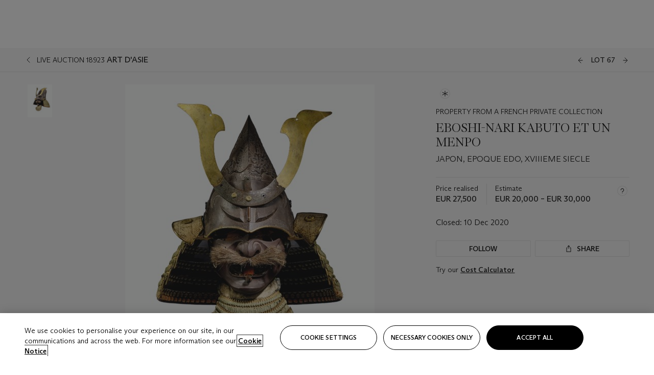

--- FILE ---
content_type: text/html; charset=utf-8
request_url: https://www.christies.com/en/lot/lot-6300531
body_size: 30974
content:



<!DOCTYPE html>
<html class="no-js" lang="en">
<head>
    <meta charset="utf-8" />
    
    


<script type="text/plain" class="optanon-category-2">
        
        var xmlHttp = new XMLHttpRequest();
        xmlHttp.open( "HEAD", "https://js.monitor.azure.com/scripts/b/ai.2.min.js", false );
        xmlHttp.onload = function() {
            if (xmlHttp.status == 200) {

                
                !function (T, l, y) { var S = T.location, k = "script", D = "instrumentationKey", C = "ingestionendpoint", I = "disableExceptionTracking", E = "ai.device.", b = "toLowerCase", w = "crossOrigin", N = "POST", e = "appInsightsSDK", t = y.name || "appInsights"; (y.name || T[e]) && (T[e] = t); var n = T[t] || function (d) { var g = !1, f = !1, m = { initialize: !0, queue: [], sv: "5", version: 2, config: d }; function v(e, t) { var n = {}, a = "Browser"; return n[E + "id"] = a[b](), n[E + "type"] = a, n["ai.operation.name"] = S && S.pathname || "_unknown_", n["ai.internal.sdkVersion"] = "javascript:snippet_" + (m.sv || m.version), { time: function () { var e = new Date; function t(e) { var t = "" + e; return 1 === t.length && (t = "0" + t), t } return e.getUTCFullYear() + "-" + t(1 + e.getUTCMonth()) + "-" + t(e.getUTCDate()) + "T" + t(e.getUTCHours()) + ":" + t(e.getUTCMinutes()) + ":" + t(e.getUTCSeconds()) + "." + ((e.getUTCMilliseconds() / 1e3).toFixed(3) + "").slice(2, 5) + "Z" }(), iKey: e, name: "Microsoft.ApplicationInsights." + e.replace(/-/g, "") + "." + t, sampleRate: 100, tags: n, data: { baseData: { ver: 2 } } } } var h = d.url || y.src; if (h) { function a(e) { var t, n, a, i, r, o, s, c, u, p, l; g = !0, m.queue = [], f || (f = !0, t = h, s = function () { var e = {}, t = d.connectionString; if (t) for (var n = t.split(";"), a = 0; a < n.length; a++) { var i = n[a].split("="); 2 === i.length && (e[i[0][b]()] = i[1]) } if (!e[C]) { var r = e.endpointsuffix, o = r ? e.location : null; e[C] = "https://" + (o ? o + "." : "") + "dc." + (r || "services.visualstudio.com") } return e }(), c = s[D] || d[D] || "", u = s[C], p = u ? u + "/v2/track" : d.endpointUrl, (l = []).push((n = "SDK LOAD Failure: Failed to load Application Insights SDK script (See stack for details)", a = t, i = p, (o = (r = v(c, "Exception")).data).baseType = "ExceptionData", o.baseData.exceptions = [{ typeName: "SDKLoadFailed", message: n.replace(/\./g, "-"), hasFullStack: !1, stack: n + "\nSnippet failed to load [" + a + "] -- Telemetry is disabled\nHelp Link: https://go.microsoft.com/fwlink/?linkid=2128109\nHost: " + (S && S.pathname || "_unknown_") + "\nEndpoint: " + i, parsedStack: [] }], r)), l.push(function (e, t, n, a) { var i = v(c, "Message"), r = i.data; r.baseType = "MessageData"; var o = r.baseData; return o.message = 'AI (Internal): 99 message:"' + ("SDK LOAD Failure: Failed to load Application Insights SDK script (See stack for details) (" + n + ")").replace(/\"/g, "") + '"', o.properties = { endpoint: a }, i }(0, 0, t, p)), function (e, t) { if (JSON) { var n = T.fetch; if (n && !y.useXhr) n(t, { method: N, body: JSON.stringify(e), mode: "cors" }); else if (XMLHttpRequest) { var a = new XMLHttpRequest; a.open(N, t), a.setRequestHeader("Content-type", "application/json"), a.send(JSON.stringify(e)) } } }(l, p)) } function i(e, t) { f || setTimeout(function () { !t && m.core || a() }, 500) } var e = function () { var n = l.createElement(k); n.src = h; var e = y[w]; return !e && "" !== e || "undefined" == n[w] || (n[w] = e), n.onload = i, n.onerror = a, n.onreadystatechange = function (e, t) { "loaded" !== n.readyState && "complete" !== n.readyState || i(0, t) }, n }(); y.ld < 0 ? l.getElementsByTagName("head")[0].appendChild(e) : setTimeout(function () { l.getElementsByTagName(k)[0].parentNode.appendChild(e) }, y.ld || 0) } try { m.cookie = l.cookie } catch (p) { } function t(e) { for (; e.length;)!function (t) { m[t] = function () { var e = arguments; g || m.queue.push(function () { m[t].apply(m, e) }) } }(e.pop()) } var n = "track", r = "TrackPage", o = "TrackEvent"; t([n + "Event", n + "PageView", n + "Exception", n + "Trace", n + "DependencyData", n + "Metric", n + "PageViewPerformance", "start" + r, "stop" + r, "start" + o, "stop" + o, "addTelemetryInitializer", "setAuthenticatedUserContext", "clearAuthenticatedUserContext", "flush"]), m.SeverityLevel = { Verbose: 0, Information: 1, Warning: 2, Error: 3, Critical: 4 }; var s = (d.extensionConfig || {}).ApplicationInsightsAnalytics || {}; if (!0 !== d[I] && !0 !== s[I]) { var c = "onerror"; t(["_" + c]); var u = T[c]; T[c] = function (e, t, n, a, i) { var r = u && u(e, t, n, a, i); return !0 !== r && m["_" + c]({ message: e, url: t, lineNumber: n, columnNumber: a, error: i }), r }, d.autoExceptionInstrumented = !0 } return m }(y.cfg); function a() { y.onInit && y.onInit(n) } (T[t] = n).queue && 0 === n.queue.length ? (n.queue.push(a), n.trackPageView({})) : a() }(window, document, {
                    src: "https://js.monitor.azure.com/scripts/b/ai.2.min.js", crossOrigin: "anonymous",
                    onInit: function (sdk) {
                        sdk.addTelemetryInitializer(function (envelope) {
                            if (envelope.baseType == "RemoteDependencyData")
                            {
                                var excludedDomains = ["cdn.cookielaw.org","o2.mouseflow.com","s.acquire.io","app.acquire.io","seg.mmtro.com","christiesinc.tt.omtrdc.net","dpm.demdex.net","smetrics.christies.com","ct.pinterest.com","www.google-analytics.com"];

                                for (let i = 0; i < excludedDomains.length; i++)
                                {
                                    if (envelope.baseData.target.includes(excludedDomains[i]))
                                    {
                                        return false;
                                    }
                                }
                            }

                            return true;
                        });
                    },
                    cfg: {
                        instrumentationKey: "5c229b10-0be6-42b4-bfbf-0babaf38d0ac",
                        disableFetchTracking: false,
                        disablePageUnloadEvents: ["unload"]
                    }
                });
                
            }
        }

        try{
            xmlHttp.send( null );
        } catch (error) {
            // ignore: user is blocking scripts, what else can we do?
        }

</script>



    <script>
        window.chrGlobal = {"ismobileapp":false,"distribution_package_url":"https://dsl.assets.christies.com/distribution/production/latest/index.js","distribution_package_app_name":"","language":"en","analytics_env":"christiesprod","analytics_region_tag":"data-track","analytics_debug":false,"is_authenticated":false,"analytics_datalayer":true,"share":{"client_id":"ra-5fc8ecd336145103","items":[{"type":"email","label_txt":"Email","analytics_id":"live_socialshare_email","aria_share_title_txt":"Share via Email"}]},"labels":{"close_modal_txt":"Close modal window"},"access_token_expiration":"0"};
    </script>

<script type="module">
    import { initializePackage } from 'https://dsl.assets.christies.com/distribution/production/latest/index.js';
    initializePackage("sitecore");
</script>




    <title>EBOSHI-NARI KABUTO ET UN MENPO, JAPON, EPOQUE EDO, XVIIIEME SIECLE | Christie&#39;s</title>

    <meta name="description" content="JAPON, EPOQUE EDO, XVIIIEME SIECLE" />

    <meta name="keywords" content="Christie’s, Live Auction, Auction, Lot" />

    <link rel="canonical" href="https://www.christies.com/en/lot/lot-6300531" />

    <meta name="robots" content="all" />

    <meta name="christies-ctx-item" content="{DB47C573-0E0A-4C5F-A264-DB8584B23DD7}" />





    <meta name="og:title" content="EBOSHI-NARI KABUTO ET UN MENPO, JAPON, EPOQUE EDO, XVIIIEME SIECLE | Christie&#39;s" />

    <meta name="og:description" content="JAPON, EPOQUE EDO, XVIIIEME SIECLE" />

    <meta name="og:image" content="https://www.christies.com/img/LotImages/2020/PAR/2020_PAR_18923_0067_000(eboshi-nari_kabuto_et_un_menpo_japon_epoque_edo_xviiieme_siecle023905).jpg?mode=max" />

    <meta name="og:type" content="website" />

    <meta name="og:url" content="https://www.christies.com/en/lot/lot-6300531" />




<meta name="viewport" content="width=device-width, initial-scale=1" />
<meta http-equiv="X-UA-Compatible" content="IE=edge" />
<meta name="format-detection" content="telephone=no">

<link href="https://dsl.assets.christies.com/design-system-library/production/critical.min.css" rel="preload stylesheet" as="style" fetchpriority="high" />
<link href="https://dsl.assets.christies.com/design-system-library/production/arizona.min.css" rel="preload stylesheet" as="style" fetchpriority="high" />

<script src="https://dsl.assets.christies.com/design-system-library/production/critical.min.js" async></script>
<script type="module" src="https://dsl.assets.christies.com/design-system-library/production/christies-design-system-library.esm.js" defer></script>
<script nomodule src="https://dsl.assets.christies.com/design-system-library/production/christies-design-system-library.js" defer></script>
<link href="https://dsl.assets.christies.com/design-system-library/production/christies-design-system-library.css" rel="preload stylesheet" as="style" fetchpriority="high" />

<script>
    function getRootNode(o) { return "object" == typeof o && Boolean(o.composed) ? getShadowIncludingRoot(this) : getRoot(this) } function getShadowIncludingRoot(o) { var t = getRoot(o); return isShadowRoot(t) ? getShadowIncludingRoot(t.host) : t } function getRoot(o) { return null != o.parentNode ? getRoot(o.parentNode) : o }
    function isShadowRoot(o) { return "#document-fragment" === o.nodeName && "ShadowRoot" === o.constructor.name } Object.defineProperty(Node.prototype, "getRootNode", { enumerable: !1, configurable: !1, value: getRootNode });
</script>




<link rel='shortcut icon' type='image/x-icon' href='/Assets/Discovery.Project.Website/V2023/favicons/favicon.ico'><link rel='icon' type='image/png' href='/Assets/Discovery.Project.Website/V2023/favicons/favicon-16x16.png' sizes='16x16'><link rel='icon' type='image/png' href='/Assets/Discovery.Project.Website/V2023/favicons/favicon-32x32.png' sizes='32x32'><link rel='apple-touch-icon' type='image/png' href='/Assets/Discovery.Project.Website/V2023/favicons/apple-touch-icon-57x57.png' sizes='57x57'><link rel='apple-touch-icon' type='image/png' href='/Assets/Discovery.Project.Website/V2023/favicons/apple-touch-icon-60x60.png' sizes='60x60'><link rel='apple-touch-icon' type='image/png' href='/Assets/Discovery.Project.Website/V2023/favicons/apple-touch-icon-72x72.png' sizes='72x72'><link rel='apple-touch-icon' type='image/png' href='/Assets/Discovery.Project.Website/V2023/favicons/apple-touch-icon-76x76.png' sizes='76x76'><link rel='apple-touch-icon' type='image/png' href='/Assets/Discovery.Project.Website/V2023/favicons/apple-touch-icon-114x114.png' sizes='114x114'><link rel='apple-touch-icon' type='image/png' href='/Assets/Discovery.Project.Website/V2023/favicons/apple-touch-icon-120x120.png' sizes='120x120'><link rel='apple-touch-icon' type='image/png' href='/Assets/Discovery.Project.Website/V2023/favicons/apple-touch-icon-144x144.png' sizes='144x144'><link rel='apple-touch-icon' type='image/png' href='/Assets/Discovery.Project.Website/V2023/favicons/apple-touch-icon-152x152.png' sizes='152x152'><link rel='apple-touch-icon' type='image/png' href='/Assets/Discovery.Project.Website/V2023/favicons/apple-touch-icon-167x167.png' sizes='167x167'><link rel='apple-touch-icon' type='image/png' href='/Assets/Discovery.Project.Website/V2023/favicons/apple-touch-icon-180x180.png' sizes='180x180'><link rel='apple-touch-icon' type='image/png' href='/Assets/Discovery.Project.Website/V2023/favicons/apple-touch-icon-1024x1024.png' sizes='1024x1024'><link rel='apple-touch-startup-image' media='(min-width: 320px) and (min-height: 480px) and (-webkit-device-pixel-ratio: 1)' type='image/png' href='/Assets/Discovery.Project.Website/V2023/favicons/apple-touch-startup-image-320x460.png'><link rel='apple-touch-startup-image' media='(min-width: 320px) and (min-height: 480px) and (-webkit-device-pixel-ratio: 2)' type='image/png' href='/Assets/Discovery.Project.Website/V2023/favicons/apple-touch-startup-image-640x920.png'><link rel='apple-touch-startup-image' media='(min-width: 320px) and (min-height: 568px) and (-webkit-device-pixel-ratio: 2)' type='image/png' href='/Assets/Discovery.Project.Website/V2023/favicons/apple-touch-startup-image-640x1096.png'><link rel='apple-touch-startup-image' media='(min-width: 375px) and (min-height: 667px) and (-webkit-device-pixel-ratio: 2)' type='image/png' href='/Assets/Discovery.Project.Website/V2023/favicons/apple-touch-startup-image-750x1294.png'><link rel='apple-touch-startup-image' media='(min-width: 414px) and (min-height: 736px) and (orientation: landscape) and (-webkit-device-pixel-ratio: 3)' type='image/png' href='/Assets/Discovery.Project.Website/V2023/favicons/apple-touch-startup-image-1182x2208.png'><link rel='apple-touch-startup-image' media='(min-width: 414px) and (min-height: 736px) and (orientation: portrait) and (-webkit-device-pixel-ratio: 3)' type='image/png' href='/Assets/Discovery.Project.Website/V2023/favicons/apple-touch-startup-image-1242x2148.png'><link rel='apple-touch-startup-image' media='(min-width: 414px) and (min-height: 736px) and (orientation: portrait) and (-webkit-device-pixel-ratio: 3)' type='image/png' href='/Assets/Discovery.Project.Website/V2023/favicons/apple-touch-startup-image-748x1024.png'><link rel='apple-touch-startup-image' media='(min-width: 768px) and (min-height: 1024px) and (orientation: portrait) and (-webkit-device-pixel-ratio: 1)' type='image/png' href='/Assets/Discovery.Project.Website/V2023/favicons/apple-touch-startup-image-768x1004.png'><link rel='apple-touch-startup-image' media='(min-width: 768px) and (min-height: 1024px) and (orientation: landscape) and (-webkit-device-pixel-ratio: 2)' type='image/png' href='/Assets/Discovery.Project.Website/V2023/favicons/apple-touch-startup-image-1496x2048.png'><link rel='apple-touch-startup-image' media='(min-width: 768px) and (min-height: 1024px) and (orientation: portrait) and (-webkit-device-pixel-ratio: 2)' type='image/png' href='/Assets/Discovery.Project.Website/V2023/favicons/apple-touch-startup-image-1536x2008.png'><link rel='icon' type='image/png' href='/Assets/Discovery.Project.Website/V2023/favicons/coast-228x228.png'>
        <meta name="mobile-web-app-capable" content="yes" />
        <meta name="theme-color" content="#fff" />
        <meta name="application-name" content="Christie&#39;s" />
        <meta name="apple-mobile-web-app-capable" content="yes" />
        <meta name="apple-mobile-web-app-status-bar-style" content="black-translucent" />
        <meta name="apple-mobile-web-app-title" content="Christie&#39;s" />
        <meta name="msapplication-TileColor" content="#fff" />
        <meta name="msapplication-TileImage" content="/Assets/Discovery.Project.Website/mstile-144x144.png" />
        <meta name="msapplication-config" content="\Assets\Discovery.Project.Website\favicons\browserconfig.xml" />
        <meta name="yandex-tableau-widget" content="\Assets\Discovery.Project.Website\favicons\yandex-browser-manifest.json" />



    <script>
    var $buoop = {
        required: { e: -4, f: -3, o: -3, s: -1, c: -3 }, insecure: true, unsupported: true, api: 2020.02, text: {
            'msg': 'Your web browser ({brow_name}) is out of date.',
            'msgmore': 'Update your browser for more security, speed and the best experience on this site.',
            'bupdate': 'Update browser',
            'bignore': 'Ignore',
            'remind': 'You will be reminded in {days} days.',
            'bnever': 'Never show again'
        }
    };
    function $buo_f() {
        var e = document.createElement("script");
        e.src = "//browser-update.org/update.min.js";
        document.body.appendChild(e);
    };
    try { document.addEventListener("DOMContentLoaded", $buo_f, false) }
    catch (e) { window.attachEvent("onload", $buo_f) }
    </script>





<style>
    .chr-theme--living-color.chr-theme--living-color {
        --c-accent: 0, 0%, 97%;
        --c-dominant: 0, 0%, 13%;
    }
</style>
</head>
    <body>
        
        




<script>
    window.chrComponents = window.chrComponents || {};
    window.chrComponents.header = {"data":{"header":{"language":"en","language_id":"1","is_authenticated":false,"page_refresh_after_sign_in":true,"page_refresh_after_sign_out":true,"sign_up_account_url":"https://signup.christies.com/signup","sign_up_from_live_chat_account_url":"https://signup.christies.com/signup?fromLiveChat=true","forgot_your_password_url":"/mychristies/passwordretrieval.aspx","login_aws_waf_security_script_url":"https://671144c6c9ff.us-east-1.sdk.awswaf.com/671144c6c9ff/11d0f81935d9/challenge.js","sign_in_api_endpoint":{"url":"https://dw-prod-auth.christies.com","path":"auth/api/v1/login","method":"POST","parameters":{"fromSignInToBid":""}},"sign_out_api_endpoint":{"url":"https://dw-prod-auth.christies.com","path":"auth/api/v1/logout","method":"POST","parameters":{"currentPageUri":""}},"sliding_session_api_endpoint":{"url":"https://dw-prod-auth.christies.com","path":"auth/api/v1/refresh","method":"POST","parameters":null},"languages":[{"title_txt":"繁","full_title_txt":"Traditional Chinese","aria_label_txt":"Traditional Chinese","query_string_parameters":{"lid":"3","sc_lang":"zh"}},{"title_txt":"简","full_title_txt":"Simplified Chinese","aria_label_txt":"Simplified Chinese","query_string_parameters":{"lid":"4","sc_lang":"zh-cn"}}],"search":{"url":"/en/search","numbers_of_letters_to_start":0,"time_to_start":0},"access_token_expiration":"0"}},"labels":{"aria_back_to_parent_txt":"Back to parent menu","aria_expanded_menu_item_txt":"Press arrow down to enter the secondary menu","aria_main_nav_txt":"Primary","aria_menu_txt":"Menu","aria_search_btn_txt":"Submit search","aria_search_txt":"Search","aria_skip_link_txt":"Skip links","aria_user_navigation_txt":"User navigation","back_button_txt":"Back","choose_language_txt":"Choose language","language_label_txt":"English","language_txt":"Language","placeholder_txt":"Search by keyword","skip_link_txt":"Skip to main content","view_all_txt":"View all","login_modal_title_txt":"Sign in to your account","login_modal_title_from_live_chat_txt":"Please log in or create an account to chat with a client service representative","login_modal_username_txt":"Email address","login_modal_username_required_error_txt":"Please enter your email address","login_modal_password_txt":"Password","login_modal_password_required_error_txt":"Please enter your password","login_modal_forgot_your_password_txt":"Forgot your password?","login_modal_sign_in_txt":"Sign in","login_modal_create_new_account_txt":"Create an account","login_modal_show_password_txt":"Reveal password","login_modal_hide_password_txt":"Hide password","login_modal_error_txt":"Something went wrong. Please try again.","login_modal_invalid_credentials_txt":"Your email address and password do not match. Please try again.","login_modal_account_locked_txt":"Your account has been temporarily locked due to multiple login attempts. We’ve sent you an email with instructions on how to unlock it. For more help, contact <a class=\"chr-alert-next__content__link\" href=\"https://christies.com/\" target=\"_blank\">Client Services</a>.","refresh_modal_title_txt":"You've been signed out!","refresh_modal_message_txt":"You are no longer authenticated. Please refresh your page and sign in again if you wish to bid in auctions.","refresh_modal_button_txt":"Refresh the page"}};
</script>

<style>
    :root {
        /* Header heights for CLS prevention */
        --header-height-mobile: 56px;   /* Height for mobile screens */
        --header-height-desktop: 94px;  /* Height for desktop screens */
    }
    #headerHost {
        height: var(--header-height-mobile);
    }

    @media (min-width: 1280px) {
        #headerHost {
            height: var(--header-height-desktop);
        }
    }

</style>

<div id="headerHost">
    <template shadowrootmode="open">
        <link rel="stylesheet" href="https://dsl.assets.christies.com/react-legacy-integration/production/latest/index.css" />
        <div id="headerRoot" />
    </template>
</div>

<script type="module">
    import ReactTools, { Header, AuthContext } from 'https://dsl.assets.christies.com/react-legacy-integration/production/latest/index.js';

    const shadowRoot = document.getElementById('headerHost').shadowRoot
    const root = ReactTools.createRoot(shadowRoot.getElementById("headerRoot"));

    const authParams = {
        login: () => { window.dispatchEvent(new CustomEvent("chr.openLoginModal")) },
        logout: () => { window.dispatchEvent(new CustomEvent("chr.logout")) },
        isAuthenticated: false,
        getToken: () => "",
    }

    root.render(
        ReactTools.createElement(AuthContext.Provider, { value: authParams }, ReactTools.createElement(Header, {
                headerData: {"data":{"language":"en","logo":{"title_txt":"Christie's","url":"/en","analytics_id":"logo"},"search":{"url":"/en/search","numbers_of_letters_to_start":0,"time_to_start":0},"languages":[{"title_txt":"EN","full_title_txt":"English","aria_label_txt":"English","query_string_parameters":{"lid":"1","sc_lang":"en"}},{"title_txt":"繁","full_title_txt":"Traditional Chinese","aria_label_txt":"Traditional Chinese","query_string_parameters":{"lid":"3","sc_lang":"zh"}},{"title_txt":"简","full_title_txt":"Simplified Chinese","aria_label_txt":"Simplified Chinese","query_string_parameters":{"lid":"4","sc_lang":"zh-cn"}}],"main_navigation_links":[{"secondary_navigation_links":[{"show_view_all":false,"items":[{"title_txt":"Upcoming auctions","url":"/en/calendar?filters=|event_live|event_115|","analytics_id":"upcomingauctions","truncate_at_two_lines":false},{"title_txt":"Current exhibitions","url":"https://www.christies.com/en/stories/on-view-4323c96e8d15434092ff8abf2f2070fc?sc_mode=normal","analytics_id":"currentexhibitions","truncate_at_two_lines":false},{"title_txt":"Browse all art and objects","url":"/en/browse?sortby=relevance","analytics_id":"browseallartandobjects","truncate_at_two_lines":false},{"title_txt":"Auction results","url":"https://www.christies.com/en/results","analytics_id":"auctionresults","truncate_at_two_lines":false}],"title_txt":"Calendar","url":"https://www.christies.com/en/calendar","analytics_id":"calendar"},{"show_view_all":true,"items":[{"title_txt":"Visions of the West: The William I. Koch Collection Evening Sale","url":"/en/auction/visions-of-the-west-the-william-i-koch-collection-evening-sale-31297/","analytics_id":"visionsofthewestthewilliamikochcollectioneveningsale","truncate_at_two_lines":false},{"title_txt":"Visions of the West: The William I. Koch Collection Day Sale","url":"/en/auction/visions-of-the-west-the-william-i-koch-collection-day-sale-31072/","analytics_id":"visionsofthewestthewilliamikochcollectiondaysale","truncate_at_two_lines":false},{"title_txt":"COLLECTOR/CONNOISSEUR: The Max N. Berry Collection; American Art Evening Sale","url":"/en/auction/collector-connoisseur-the-max-n-berry-collection-american-art-evening-sale-24513-nyr/","analytics_id":"collectorconnoisseurthemaxnberrycollectionamericanarteveningsale","truncate_at_two_lines":false},{"title_txt":"COLLECTOR/CONNOISSEUR: The Max N. Berry Collections; American Art Day Sale","url":"/en/auction/collector-connoisseur-the-max-n-berry-collections-american-art-day-sale-24514-nyr/","analytics_id":"collectorconnoisseurthemaxnberrycollectionamericanartdaysale","truncate_at_two_lines":false},{"title_txt":"We the People: America at 250","url":"/en/auction/we-the-people-america-at-250-24256-nyr/","analytics_id":"wethepeopleamericaat250","truncate_at_two_lines":false},{"title_txt":"19th Century American and Western Art","url":"/en/auction/19th-century-american-and-western-art-24103-nyr/","analytics_id":"19thcenturyamericanandwesternart","truncate_at_two_lines":false},{"title_txt":"COLLECTOR/CONNOISEUR: The Max N. Berry Collections Monotypes by Maurice Brazil Prendergast Online Sale","url":"/en/auction/collector-connoiseur-the-max-n-berry-collections-monotypes-by-maurice-brazil-prendergast-online-sale-24800-nyr/","analytics_id":"collectorconnoiseurthemaxnberrycollectionsmonotypes","truncate_at_two_lines":false},{"title_txt":"COLLECTOR/CONNOISSEUR: The Max N. Berry Collections; American Art Online Sale","url":"/en/auction/collector-connoisseur-the-max-n-berry-collections-american-art-online-sale-24515-nyr/","analytics_id":"collectorconnoiseurthemaxnberrycollectionsamericanart","truncate_at_two_lines":false},{"title_txt":"Fine and Rare Wines & Spirits Online: New York Edition","url":"/en/auction/fine-and-rare-wines-spirits-online-new-york-edition-24219-nyr/","analytics_id":"fineandrarewinesandspiritsonlinenewyorkedition","truncate_at_two_lines":false},{"title_txt":"The American Collector","url":"/en/auction/the-american-collector-23898-nyr/","analytics_id":"theamericancollector","truncate_at_two_lines":false},{"title_txt":"Rétromobile Paris","url":"/en/auction/r-tromobile-paris-24647-pag/","analytics_id":"retromobileparis","truncate_at_two_lines":false},{"title_txt":"Antiquities","url":"/en/auction/antiquities-24243-nyr/","analytics_id":"antiquities","truncate_at_two_lines":false},{"title_txt":"The Historic Cellar of Jürgen Schwarz: Five Decades of Collecting Part II","url":"/en/auction/the-historic-cellar-of-j-rgen-schwarz-five-decades-of-collecting-part-ii-24460-hgk/","analytics_id":"thehistoriccellarofjurgenschwarzfivedecadesofcollectingpartii","truncate_at_two_lines":false},{"title_txt":"Mathilde and Friends in Paris","url":"/en/auction/mathilde-and-friends-in-paris-24667-par/","analytics_id":"mathildeandfriendsinparis","truncate_at_two_lines":false},{"title_txt":"Old Masters","url":"/en/auction/old-masters-23933-nyr/","analytics_id":"oldmasters","truncate_at_two_lines":false},{"title_txt":"Fine Printed Books and Manuscripts including Americana","url":"/en/auction/fine-printed-books-and-manuscripts-including-americana-23758-nyr/","analytics_id":"fineprintedbooksandmanuscriptsincludingamericana","truncate_at_two_lines":false},{"title_txt":"Old Master and British Drawings","url":"/en/auction/old-master-and-british-drawings-24142-nyr/","analytics_id":"oldmasterandbritishdrawings","truncate_at_two_lines":false},{"title_txt":"A Life of Discerning Passions: The Collection of H. Rodes Sr. and Patricia Hart: Live","url":"/en/auction/a-life-of-discerning-passions-the-collection-of-h-rodes-sr-and-patricia-hart-live-31095/","analytics_id":"alifeofdiscerningpassionsthecollectionofhrodessrandpatriciahartlive","truncate_at_two_lines":false}],"title_txt":"Current Auctions","url":"/en/calendar?filters=|event_live|event_115|","analytics_id":"currentauctions"},{"show_view_all":true,"items":[{"title_txt":"Americana Week | New York","url":"https://www.christies.com/en/events/americana-week/browse-all-lots","analytics_id":"americanaweeknewyork","truncate_at_two_lines":true},{"title_txt":"Visions of the West: The William I. Koch Collection | New York","url":"/en/events/visions-of-the-west-the-william-i-koch-collection/browse-all-lots?sortby=relevance","analytics_id":"visionsofthewestthewilliamikochcollection","truncate_at_two_lines":true},{"title_txt":"COLLECTOR/CONNOISSEUR The Max N. Berry Collections | New York","url":"/en/events/the-max-n-berry-collections","analytics_id":"maxnberrycollections","truncate_at_two_lines":true},{"title_txt":"A Life of Discerning Passions: The Collection of H. Rodes Sr. and Patricia Hart | New York","url":"/en/events/the-collection-of-h-rodes-sr-and-patricia-hart","analytics_id":"thecollectionofhrodessrandpatriciahart","truncate_at_two_lines":true},{"title_txt":"Irene Roosevelt Aitken | New York","url":"https://www.christies.com/en/events/the-irene-roosevelt-aitken-collection/browse-all-lots","analytics_id":"irenrooseveltaitkennewyork","truncate_at_two_lines":true},{"title_txt":"The Jim Irsay Collection | New York","url":"/en/events/the-jim-irsay-collection","analytics_id":"thejimirsaycollection","truncate_at_two_lines":false}],"title_txt":"Featured","url":"/en/calendar","analytics_id":"featured"}],"title_txt":"Auctions","url":"https://www.christies.com/en/calendar","analytics_id":"auctions"},{"secondary_navigation_links":[{"show_view_all":false,"items":[],"title_txt":"Decorative Arts For Your Home","url":"https://www.private.christies.com/","analytics_id":"decorativeartsforyourhome"},{"show_view_all":true,"items":[{"title_txt":"19th Century Furniture and Works of Art","url":"/en/private-sales/categories?filters=%7CDepartmentIds%7B68%7D%7C","analytics_id":"19thcenturyfurnitureandworksofart","truncate_at_two_lines":true},{"title_txt":"American Art","url":"/private-sales/categories?filters=DepartmentIds%7B3%7D","analytics_id":"americanart","truncate_at_two_lines":false},{"title_txt":"European Furniture & Works of Art","url":"/en/private-sales/categories?filters=%7CDepartmentIds%7B26%7D%7C&loadall=false&page=1&sortby=PublishDate","analytics_id":"europeanfurnitureandworksofart","truncate_at_two_lines":true},{"title_txt":"Handbags and Accessories","url":"/private-sales/categories?filters=DepartmentIds%7B22%7D","analytics_id":"handbags","truncate_at_two_lines":false},{"title_txt":"Impressionist and Modern Art","url":"/private-sales/categories?filters=DepartmentIds%7B29%7D","analytics_id":"impressionistandmodernart","truncate_at_two_lines":false},{"title_txt":"Post War and Contemporary Art","url":"/private-sales/categories?filters=DepartmentIds%7B74%7D","analytics_id":"postwarandcontemporaryart","truncate_at_two_lines":false},{"title_txt":"Science and Natural History","url":"/private-sales/categories?filters=DepartmentIds%7B47%7D","analytics_id":"scienceandnaturalhistory","truncate_at_two_lines":false}],"title_txt":"Categories","url":"https://www.christies.com/en/private-sales/categories","analytics_id":"categories"},{"show_view_all":false,"items":[{"title_txt":"Request an estimate","url":"https://www.christies.com/selling-services/auction-services/auction-estimates/overview/","analytics_id":"requestanestimate","truncate_at_two_lines":false},{"title_txt":"Selling guide","url":"https://www.christies.com/en/help/selling-guide/overview","analytics_id":"sellingguide","truncate_at_two_lines":false},{"title_txt":"About Private Sales","url":"https://www.christies.com/en/private-sales/about","analytics_id":"aboutprivatesales","truncate_at_two_lines":false}],"title_txt":"Sell with us","url":"https://www.christies.com/en/help/selling-guide/overview","analytics_id":"sellwithus"}],"title_txt":"Private Sales","url":"/en/private-sales/whats-on-offer","analytics_id":"privatesales"},{"secondary_navigation_links":[{"show_view_all":false,"items":[{"title_txt":"Request an estimate","url":"https://www.christies.com/selling-services/auction-services/auction-estimates/overview/","analytics_id":"requestanestimate","truncate_at_two_lines":false},{"title_txt":"Finance your art","url":"https://www.christies.com/en/services/art-finance/overview","analytics_id":"financeyourart","truncate_at_two_lines":true},{"title_txt":"Selling guide","url":"https://www.christies.com/en/help/selling-guide/overview","analytics_id":"sellingguide","truncate_at_two_lines":false},{"title_txt":"Auction results","url":"https://www.christies.com/en/results","analytics_id":"auctionresults","truncate_at_two_lines":false}],"title_txt":"Sell with us","url":"https://www.christies.com/en/help/selling-guide/overview","analytics_id":"sellwithus"},{"show_view_all":true,"items":[{"title_txt":"19th Century European Art","url":"/en/departments/19th-century-european-art","analytics_id":"19thcenturyeuropeanart","truncate_at_two_lines":false},{"title_txt":"African and Oceanic Art","url":"/en/departments/african-and-oceanic-art","analytics_id":"africanandoceanicart","truncate_at_two_lines":false},{"title_txt":"American Art","url":"/en/departments/american-art","analytics_id":"americanart","truncate_at_two_lines":false},{"title_txt":"Ancient Art and Antiquities","url":"/en/departments/ancient-art-and-antiquities","analytics_id":"ancientartandantiquities","truncate_at_two_lines":false},{"title_txt":"Automobiles, Cars, Motorcycles and Automobilia","url":"/en/department/automobiles-cars-motorcycles-automobilia","analytics_id":"automobilescarsmotorcyclesandautomobilia","truncate_at_two_lines":false},{"title_txt":"Books and Manuscripts","url":"/en/departments/books-and-manuscripts","analytics_id":"booksandmanuscripts","truncate_at_two_lines":false},{"title_txt":"Chinese Ceramics and Works of Art","url":"/en/departments/chinese-ceramics-and-works-of-art","analytics_id":"chineseceramicsandworksofart","truncate_at_two_lines":false},{"title_txt":"Chinese Paintings","url":"/en/departments/chinese-paintings","analytics_id":"chinesepaintings","truncate_at_two_lines":false},{"title_txt":"Design","url":"/en/departments/design","analytics_id":"design","truncate_at_two_lines":false},{"title_txt":"European Furniture and Works of Art","url":"/en/departments/european-furniture-and-works-of-art","analytics_id":"europeanfurnitureandworksofart","truncate_at_two_lines":false},{"title_txt":"Handbags and Accessories","url":"/en/departments/handbags-and-accessories","analytics_id":"handbagsandaccessories","truncate_at_two_lines":false},{"title_txt":"Impressionist and Modern Art","url":"/en/departments/impressionist-and-modern-art","analytics_id":"impressionistandmodernart","truncate_at_two_lines":false},{"title_txt":"Islamic and Indian Art","url":"/en/departments/islamic-and-indian-art","analytics_id":"islamicandindianart","truncate_at_two_lines":false},{"title_txt":"Japanese Art","url":"/en/departments/japanese-art","analytics_id":"japaneseart","truncate_at_two_lines":false},{"title_txt":"Jewellery","url":"/en/departments/jewellery","analytics_id":"jewellery","truncate_at_two_lines":false},{"title_txt":"Latin American Art","url":"/en/departments/latin-american-art","analytics_id":"latinamericanart","truncate_at_two_lines":false},{"title_txt":"Modern and Contemporary Middle Eastern Art","url":"/en/departments/modern-and-contemporary-middle-eastern-art","analytics_id":"modernandcontemporarymiddleeasternart","truncate_at_two_lines":false},{"title_txt":"Old Master Drawings","url":"/en/departments/old-master-drawings","analytics_id":"oldmasterdrawings","truncate_at_two_lines":false},{"title_txt":"Old Master Paintings","url":"/en/departments/old-master-paintings","analytics_id":"oldmasterpaintings","truncate_at_two_lines":false},{"title_txt":"Photographs","url":"/en/departments/photographs","analytics_id":"photographs","truncate_at_two_lines":false},{"title_txt":"Post-War and Contemporary Art","url":"/en/departments/post-war-and-contemporary-art","analytics_id":"post-warandcontemporaryart","truncate_at_two_lines":false},{"title_txt":"Prints and Multiples","url":"/en/departments/prints-and-multiples","analytics_id":"printsandmultiples","truncate_at_two_lines":false},{"title_txt":"Private and Iconic Collections","url":"/en/departments/private-and-iconic-collections","analytics_id":"privateandiconiccollections","truncate_at_two_lines":false},{"title_txt":"Rugs and Carpets","url":"/en/departments/rugs-and-carpets","analytics_id":"rugsandcarpets","truncate_at_two_lines":false},{"title_txt":"Watches and Wristwatches","url":"/en/departments/watches-and-wristwatches","analytics_id":"watchesandwristwatches","truncate_at_two_lines":false},{"title_txt":"Wine and Spirits","url":"/en/departments/wine-and-spirits","analytics_id":"wineandspirits","truncate_at_two_lines":false}],"title_txt":"Departments","url":"https://www.christies.com/departments/Index.aspx","analytics_id":"departments"}],"title_txt":"Sell","url":"https://www.christies.com/en/help/selling-guide/overview","analytics_id":"sell"},{"secondary_navigation_links":[{"show_view_all":true,"items":[{"title_txt":"19th Century European Art","url":"/en/departments/19th-century-european-art","analytics_id":"19thcenturyeuropeanart","truncate_at_two_lines":false},{"title_txt":"African and Oceanic Art","url":"/en/departments/african-and-oceanic-art","analytics_id":"africanandoceanicart","truncate_at_two_lines":false},{"title_txt":"American Art","url":"/en/departments/american-art","analytics_id":"americanart","truncate_at_two_lines":false},{"title_txt":"Ancient Art and Antiquities","url":"/en/departments/ancient-art-and-antiquities","analytics_id":"ancientartandantiquities","truncate_at_two_lines":false},{"title_txt":"Automobiles, Cars, Motorcycles and Automobilia","url":"/en/department/automobiles-cars-motorcycles-automobilia","analytics_id":"automobilescarsmotorcyclesandautomobilia","truncate_at_two_lines":false},{"title_txt":"Books and Manuscripts","url":"/en/departments/books-and-manuscripts","analytics_id":"booksandmanuscripts","truncate_at_two_lines":false},{"title_txt":"Chinese Ceramics and Works of Art","url":"/en/departments/chinese-ceramics-and-works-of-art","analytics_id":"chineseceramicsandworksofart","truncate_at_two_lines":false},{"title_txt":"Chinese Paintings","url":"/en/departments/chinese-paintings","analytics_id":"chinesepaintings","truncate_at_two_lines":false},{"title_txt":"Design","url":"/en/departments/design","analytics_id":"design","truncate_at_two_lines":false},{"title_txt":"European Furniture and Works of Art","url":"/en/departments/european-furniture-and-works-of-art","analytics_id":"europeanfurnitureandworksofart","truncate_at_two_lines":false},{"title_txt":"European Sculpture and Works of Art","url":"/en/departments/european-sculpture","analytics_id":"europeansculptureandworksofart","truncate_at_two_lines":false},{"title_txt":"Guitars","url":"https://www.christies.com/en/department/guitars","analytics_id":"guitars","truncate_at_two_lines":false},{"title_txt":"Handbags and Accessories","url":"/en/departments/handbags-and-accessories","analytics_id":"handbagsandaccessories","truncate_at_two_lines":false},{"title_txt":"Impressionist and Modern Art","url":"/en/departments/impressionist-and-modern-art","analytics_id":"impressionistandmodernart","truncate_at_two_lines":false},{"title_txt":"Indian, Himalayan and Southeast Asian Art","url":"/en/departments/indian-himalayan-and-southeast-asian-art","analytics_id":"indianhimalayanandsoutheastasianart","truncate_at_two_lines":false},{"title_txt":"Islamic and Indian Art","url":"/en/departments/islamic-and-indian-art","analytics_id":"islamicandindianart","truncate_at_two_lines":false},{"title_txt":"Japanese Art","url":"/en/departments/japanese-art","analytics_id":"japaneseart","truncate_at_two_lines":false},{"title_txt":"Jewellery","url":"/en/departments/jewellery","analytics_id":"jewellery","truncate_at_two_lines":false},{"title_txt":"Judaica","url":"/en/events/judaica","analytics_id":"judaica","truncate_at_two_lines":false},{"title_txt":"Latin American Art","url":"/en/departments/latin-american-art","analytics_id":"latinamericanart","truncate_at_two_lines":false},{"title_txt":"Modern and Contemporary Middle Eastern Art","url":"/en/departments/modern-and-contemporary-middle-eastern-art","analytics_id":"modernandcontemporarymiddleeasternart","truncate_at_two_lines":false},{"title_txt":"Modern British and Irish Art","url":"/en/departments/modern-british-and-irish-art","analytics_id":"modernbritishandirishart","truncate_at_two_lines":false},{"title_txt":"Old Master Drawings","url":"/en/departments/old-master-drawings","analytics_id":"oldmasterdrawings","truncate_at_two_lines":false},{"title_txt":"Old Master Paintings","url":"/en/departments/old-master-paintings","analytics_id":"oldmasterpaintings","truncate_at_two_lines":false},{"title_txt":"Photographs","url":"/en/departments/photographs","analytics_id":"photographs","truncate_at_two_lines":false},{"title_txt":"Post-War and Contemporary Art","url":"/en/departments/post-war-and-contemporary-art","analytics_id":"post-warandcontemporaryart","truncate_at_two_lines":false},{"title_txt":"Prints and Multiples","url":"/en/departments/prints-and-multiples","analytics_id":"printsandmultiples","truncate_at_two_lines":false},{"title_txt":"Private and Iconic Collections","url":"/en/departments/private-and-iconic-collections","analytics_id":"privateandiconiccollections","truncate_at_two_lines":false},{"title_txt":"Rugs and Carpets","url":"/en/departments/rugs-and-carpets","analytics_id":"rugsandcarpets","truncate_at_two_lines":false},{"title_txt":"Science and Natural History","url":"/en/departments/science-and-natural-history","analytics_id":"scienceandnaturalhistory","truncate_at_two_lines":false},{"title_txt":"Silver","url":"/en/departments/silver","analytics_id":"silver","truncate_at_two_lines":false},{"title_txt":"South Asian Modern and Contemporary Art","url":"/en/departments/south-asian-modern-contemporary-art","analytics_id":"southasianmoderncontemporaryart","truncate_at_two_lines":false},{"title_txt":"Sports Memorabilia","url":"/en/departments/sports-memorabilia","analytics_id":"sportsmemorabilia","truncate_at_two_lines":false},{"title_txt":"Watches and Wristwatches","url":"/en/departments/watches-and-wristwatches","analytics_id":"watchesandwristwatches","truncate_at_two_lines":false},{"title_txt":"Wine and Spirits","url":"/en/departments/wine-and-spirits","analytics_id":"wineandspirits","truncate_at_two_lines":false}],"title_txt":"Departments","url":"/en/departments","analytics_id":"departments"}],"title_txt":"Departments","url":"/en/departments","analytics_id":"departments"},{"secondary_navigation_links":[{"show_view_all":true,"items":[{"title_txt":"Top picks from Americana Week","url":"/en/stories/specialist-highlights-americana-week-january-2026-dc6365c8216a4b6b96df6a11bcf40a7d","analytics_id":"toppicksfromamericanaweek","truncate_at_two_lines":true},{"title_txt":"Christie‘s holiday gift guide","url":"/en/stories/2025-holiday-gift-guide-christies-private-sales-0db6a11a2cc84744b5ff3176b1b14ad5","analytics_id":"christiesholidaygiftguide","truncate_at_two_lines":false},{"title_txt":"A newly discovered Michelangelo study","url":"/en/stories/michelangelo-sistine-chapel-drawing-discovery-309182ff3ac24a498fe7ae60c2cb790d","analytics_id":"anewlydiscoveredmichelangelostudy","truncate_at_two_lines":true},{"title_txt":"What Turner bought at Christie’s","url":"/en/stories/from-the-archives-what-jmw-turner-bought-at-christies-547034a99174402799c776c4285d9118","analytics_id":"whatturnerboughtatchristies","truncate_at_two_lines":true},{"title_txt":"The Albuquerque Foundation","url":"/en/stories/chinese-porcelain-from-the-albuquerque-foundation-portugal-516d3dc509234dcf86e8f0371378fcca","analytics_id":"thealbuquerquefoundation","truncate_at_two_lines":false},{"title_txt":"The best art exhibitions on in Europe","url":"/en/stories/best-art-exhibitions-europe-late-2025-ed92538034474d35bc17837553f8d8a9","analytics_id":"thebestartexhibitionsonineurope","truncate_at_two_lines":true}],"title_txt":"Read","url":"https://www.christies.com/en/stories/archive","analytics_id":"read"},{"show_view_all":false,"items":[{"title_txt":"Current exhibitions","url":"https://www.christies.com/en/stories/on-view-4323c96e8d15434092ff8abf2f2070fc","analytics_id":"currentexhibition","truncate_at_two_lines":false},{"title_txt":"Locations","url":"https://www.christies.com/en/locations/salerooms","analytics_id":"locations","truncate_at_two_lines":false}],"title_txt":"Visit","url":"https://www.christies.com/en/locations/salerooms","analytics_id":"visit"},{"show_view_all":true,"items":[{"title_txt":"Barbara Hepworth","url":"https://www.christies.com/en/artists/barbara-hepworth","analytics_id":"barbarahepworth","truncate_at_two_lines":false},{"title_txt":"Ferrari","url":"https://www.christies.com/en/artists/ferrari","analytics_id":"ferrari","truncate_at_two_lines":false},{"title_txt":"Frederic Remington","url":"https://www.christies.com/en/artists/frederic-remington","analytics_id":"fredericremington","truncate_at_two_lines":false},{"title_txt":"John James Audubon","url":"https://www.christies.com/en/artists/john-james-audubon","analytics_id":"johnjamesaudubon","truncate_at_two_lines":false},{"title_txt":"Keith Haring","url":"https://www.christies.com/en/artists/keith-haring","analytics_id":"keithharing","truncate_at_two_lines":false},{"title_txt":"Meissen porcelain & ceramics","url":"https://www.christies.com/en/artists/meissen","analytics_id":"meissenporcelainandceramics","truncate_at_two_lines":false},{"title_txt":"Michaël Borremans","url":"https://www.christies.com/en/artists/michael-borremans","analytics_id":"michaelborremans","truncate_at_two_lines":false},{"title_txt":"Oskar Schlemmer","url":"https://www.christies.com/en/artists/oskar-schlemmer","analytics_id":"oskarschlemmer","truncate_at_two_lines":false}],"title_txt":"Artists and Makers","url":"https://www.christies.com/en/artists","analytics_id":"artistsandmakers"}],"title_txt":"Discover","url":"https://www.christies.com/en/stories/archive","analytics_id":"discover"},{"secondary_navigation_links":[{"show_view_all":false,"items":[{"title_txt":"Request an estimate","url":"https://www.christies.com/selling-services/auction-services/auction-estimates/overview/","analytics_id":"requestanestimate","truncate_at_two_lines":true},{"title_txt":"Valuations, Appraisals and Professional Advisor Services","url":"/en/services/valuations-appraisals-and-professional-advisor-services/overview","analytics_id":"valuationsappraisalsandprofessionaladvisorservices","truncate_at_two_lines":true},{"title_txt":"Private Sales","url":"/en/private-sales/whats-on-offer","analytics_id":"privatesales","truncate_at_two_lines":true},{"title_txt":"Christie’s Education","url":"/en/christies-education/courses","analytics_id":"christieseducation","truncate_at_two_lines":true},{"title_txt":"Christie’s Art Finance","url":"/en/services/art-finance/overview","analytics_id":"christiesartfinance","truncate_at_two_lines":true},{"title_txt":"Christie’s Ventures","url":"/en/services/christies-ventures/overview","analytics_id":"christiesventures","truncate_at_two_lines":true}],"title_txt":"Services","url":"/en/services","analytics_id":"services"}],"title_txt":"Services","url":"/en/services","analytics_id":"services"}],"upper_navigation_links":[],"user_actions":[{"id":"my-account","title_txt":"My account","url":"/mychristies/activities.aspx?activitytype=wc&submenutapped=true","analytics_id":"myaccount"},{"id":"sign-in","title_txt":"Sign in","url":null,"analytics_id":"signin"},{"id":"sign-out","title_txt":"Sign out","url":null,"analytics_id":"signout"}]},"labels":{"aria_back_to_parent_txt":"Back to parent menu","aria_expanded_menu_item_txt":"Press arrow down to enter the secondary menu","aria_main_nav_txt":"Primary","aria_menu_txt":"Menu","aria_search_btn_txt":"Submit search","aria_search_txt":"Search","aria_skip_link_txt":"Skip links","aria_user_navigation_txt":"User navigation","back_button_txt":"Back","choose_language_txt":"Choose language","language_label_txt":"English","language_txt":"Language","placeholder_txt":"Search by keyword","skip_link_txt":"Skip to main content","view_all_txt":"View all","login_modal_title_txt":"Sign in to your account","login_modal_title_from_live_chat_txt":"Please log in or create an account to chat with a client service representative","login_modal_username_txt":"Email address","login_modal_username_required_error_txt":"Please enter your email address","login_modal_password_txt":"Password","login_modal_password_required_error_txt":"Please enter your password","login_modal_forgot_your_password_txt":"Forgot your password?","login_modal_sign_in_txt":"Sign in","login_modal_create_new_account_txt":"Create an account","login_modal_show_password_txt":"Reveal password","login_modal_hide_password_txt":"Hide password","login_modal_error_txt":"Something went wrong. Please try again.","login_modal_invalid_credentials_txt":"Your email address and password do not match. Please try again.","login_modal_account_locked_txt":"Your account has been temporarily locked due to multiple login attempts. We’ve sent you an email with instructions on how to unlock it. For more help, contact <a class=\"chr-alert-next__content__link\" href=\"https://christies.com/\" target=\"_blank\">Client Services</a>.","refresh_modal_title_txt":"You've been signed out!","refresh_modal_message_txt":"You are no longer authenticated. Please refresh your page and sign in again if you wish to bid in auctions.","refresh_modal_button_txt":"Refresh the page"}}
        })),
    );
</script>





<script>
    window.chrComponents = window.chrComponents || {};
    window.chrComponents.live_chat = {
  "data": {
    "get_user_details_api_endpoint": {
      "url": "https://www.christies.com",
      "path": "ChristiesAPIServices/DotcomAPIs/api/mychristies/GetUserDetails",
      "method": "POST"
    }
  }
};
</script>

<div class="chr-live-chat">
    <chr-live-chat></chr-live-chat>
</div>    <main>
        




    <script>
        var AnalyticsDataLayer = {"page":{"name":"Lot","channel":"Lot Content","language":"en","template":"Lot"},"user":{"status":"Not Logged In/No Account","GUID":"","platform":"web"},"events":{"lot_view":true}};
    </script>





  <script>
        var EnableCookieBanner = true;
        var IsMobileApp = false;
  </script>
  <script src="https://code.jquery.com/jquery-3.5.1.min.js" integrity="sha256-9/aliU8dGd2tb6OSsuzixeV4y/faTqgFtohetphbbj0=" crossorigin="anonymous"></script>
  <script src="//code.jquery.com/jquery-migrate-3.3.2.js"></script>
  <script src="//assets.adobedtm.com/4f105c1434ad/05fddbc767bb/launch-1b477ca5fd6e.min.js" async></script>


<div>
    










    <style>
        :root {
            --z-index-base: 100;
        }
    </style>
    <script>
        AnalyticsDataLayer.lot = {"number":"67","id":"6300531","status":"Closed"};
        AnalyticsDataLayer.sale = {"type":"Traditional","id":"28676","number":"18923","location":"Paris"};

        window.chrComponents = window.chrComponents || {};
        window.chrComponents.lotHeader_1205114186 = {"data":{"save_lot_livesale_api_endpoint":{"url":"//www.christies.com","path":"lots_webapi/api/lotslist/SaveLot","method":"POST","parameters":{"object_id":"","apikey":"708878A1-95DB-4DC2-8FBD-1E8A1DCE703C","save":""}},"cost_calculator_api_endpoint":{"url":"//payments.christies.com","path":"REST/JSON/CostCalculator","method":"POST","parameters":{"API_Key":"fdsaGdsdAS","SaleNumber":"18923","LotNumber":"67","LotSuffix":"","Currency":"EUR"}},"lot_primary_action":{"show":false,"is_enabled":false,"button_txt":"","action_display":"reg-bid-modal","action_type":"url","action_value":"https://www.christies.com/en/client-registrations/28676/6300531","action_event_name":null,"analytics_id":"live_registertobid"},"lots":[{"object_id":"6300531","lot_id_txt":"67","analytics_id":"18923.67","event_type":"Sale","url":"https://www.christies.com/en/lot/lot-6300531","previous_lot_url":"https://www.christies.com/en/lot/lot-6300529","next_lot_url":"https://www.christies.com/en/lot/lot-6300532","title_primary_txt":"EBOSHI-NARI KABUTO ET UN MENPO","title_secondary_txt":"JAPON, EPOQUE EDO, XVIIIEME SIECLE","title_tertiary_txt":"","estimate_visible":true,"estimate_on_request":false,"price_on_request":false,"lot_estimate_txt":"","estimate_low":20000.0,"estimate_high":30000.0,"estimate_txt":"EUR 20,000 – EUR 30,000","price_realised":27500.0,"price_realised_txt":"EUR 27,500","lot_assets":[{"display_type":"basic","asset_type":"basic","asset_type_txt":"basic","asset_alt_txt":"EBOSHI-NARI KABUTO ET UN MENPO\n","image_url":"https://www.christies.com/img/LotImages/2020/PAR/2020_PAR_18923_0067_000(eboshi-nari_kabuto_et_un_menpo_japon_epoque_edo_xviiieme_siecle023905).jpg?mode=max"},{"display_type":"basic","asset_type":"basic","asset_type_txt":"basic","asset_alt_txt":"EBOSHI-NARI KABUTO ET UN MENPO\n","image_url":"https://www.christies.com/img/LotImages/2020/PAR/2020_PAR_18923_0067_001(eboshi-nari_kabuto_et_un_menpo_japon_epoque_edo_xviiieme_siecle023909).jpg?mode=max"}],"is_saved":false,"show_save":true,"is_unsold":false}],"sale":{"sale_id":"28676","sale_number":"18923","sale_room_code":"PAR","event_type":"Sale","title_txt":"Art d'Asie","start_date":"2020-12-10T09:30Z","end_date":"2020-12-10T00:00Z","registration_close_date":"2020-12-10T07:00Z","location_txt":"Paris","url":"https://www.christies.com/en/auction/art-d-asie-28676/","is_auction_over":true,"is_in_progress":false,"time_zone":"CET"},"ui_state":{"hide_timer":false,"hide_bid_information":false,"hide_tooltip":false,"hide_cost_calculator":false}},"labels":{"lot_txt":"Lot","lot_ended_txt":"Closed","registration_closes_txt":"Registration closes","bidding_starts_txt":"Bidding starts","current_bid_txt":"Current bid","estimate_txt":"Estimate","estimate_on_request_txt":"Estimate on request","price_on_request_txt":"Price on request","price_realised_txt":"Price realised","currency_txt":"EUR","closed_txt":"Closed","save_txt":"Save","saved_txt":"Saved","follow_txt":"Follow","followed_txt":"Followed","unfollow_txt":"Following","aria_follow_txt":"Follow {lottitle}","aria_unfollow_txt":"Unfollow {lottitle}","aria_expand_content_txt":"Visually expand the content","aria_collapse_content_txt":"Visually collapse the content","share_txt":"Share","closing_txt":"Closing","day_txt":"day","days_txt":"days","hour_unit_txt":"h","minute_unit_txt":"m","second_unit_txt":"s","more_txt":"more","share_title_txt":"Share via email","try_our_txt":"Try our","cost_calculator_txt":"Cost Calculator","cost_calculator_response_txt":"Below is your estimated cost based on the bid","cost_calculator_submit_txt":"Calculate","cost_calculator_bid_amount_label_txt":"Enter a bid","cost_calculator_generic_error_txt":"Sorry, something went wrong, please try again.","cost_calculator_bid_amount_missing_txt":"Missing amount","cost_calculator_your_bid_txt":"Your bid","cost_calculator_tooltip_btn_txt":"Show tooltip","cost_calculator_tooltip_txt":"Exclusive of all duty, taxes, import VAT and/or customs processing fees.","cost_calculator_invalid_value_txt":"Enter a valid amount, e.g. 1000.00","cost_calculator_title_txt":"Cost Calculator","cost_calculator_disclaimer_txt":"Below is your estimated cost based on the bid","cost_calculator_input_label_txt":"Enter the bid value","cost_calculator_buyers_premium_txt":"Estimated Buyer's Premium","cost_calculator_total_txt":"Estimated cost exclusive of duties","aria_cost_calculator_input_currency_txt":"Currency","bid_tooltip_txt":"Estimates do not reflect the final hammer price and do not include buyer's premium, and applicable taxes or artist's resale right. Please see Section D of the Conditions of Sale for full details.","timer_tooltip_txt":"Please note that if a bid is placed on this lot within the final three minutes of the closing time indicated in the countdown clock, three additional minutes will be added to the designated closing time. See our <a href=\"https://www.christies.com/about-us/help.aspx\">FAQs</a> for further information.","auction_happening_now_txt":"Happening now","aria_scroll_to_top_txt":"Scroll to top","loading_txt":"Loading details","aria_primary_media_video_txt":"Video for {title}","aria_gallery_next_txt":"View next","aria_gallery_previous_txt":"View previous","ar_view_at_home_txt":"View at home","ar_scan_qr_txt":"Scan the QR code with your phone or tablet camera to view this lot in augmented reality.","ar_view_in_ar_txt":"View this lot in augmented reality with your phone or tablet.","ar_not_available_txt":"We’re sorry, this experience is only available on devices that support augmented reality.","ar_get_started_txt":"Get started","symbols_important_information_txt":"Important information about this lot","aria_symbols_important_information_txt":"Important information about this lot"}};

    </script>
    <div data-analytics-region="lotheader-full" class="chr-lot-header">
        <div class="chr-lot-header--full chr-theme--living-color">
            <div class="chr-lot-header__breadcrumb">
                <div class="container-fluid chr-lot-header__breadcrumb-inner">

                    <nav aria-label="Breadcrumb" class="chr-breadcrumb">
                        <ol class="chr-breadcrumb__list">
                            <li class="chr-breadcrumb__list-item chr-breadcrumb__list-item--active">
                                <a class="chr-breadcrumb__link"
                                   href="https://www.christies.com/en/auction/art-d-asie-28676/"
                                   data-track="breadcrumb|auction-overview"
                                   onclick="">
                                        <chr-icon class="pr-2" icon="chevron" size="xs"></chr-icon>
                                    <div class="chr-lot-header__breadcrumb-detail">
                                        <span class="chr-body-s mr-1">
                                            Live Auction 18923
                                        </span>
                                        <span class="chr-body-medium">Art d&#39;Asie</span>
                                    </div>
                                </a>
                            </li>
                        </ol>
                    </nav>

                        <div class="d-none d-md-flex">
                            <div class="chr-item-pagination">
                                <a href="https://www.christies.com/en/lot/lot-6300529" aria-label="previous lot">
                                    <chr-icon icon="arrow" icon="xs"></chr-icon>
                                </a>
                                <span class="chr-item-pagination__label">Lot 67 </span>
                                <a href="https://www.christies.com/en/lot/lot-6300532" aria-label="next lot">
                                    <chr-icon icon="arrow" rotation="180" size="xs"></chr-icon>
                                </a>
                            </div>
                        </div>
                </div>
                    <div class="d-block d-md-none">
                        <div class="chr-lot-header__breadcrumb-pagination">
                            <div class="container-fluid chr-lot-header__breadcrumb-pagination-inner">
                                <div class="chr-item-pagination">
                                    <a href="https://www.christies.com/en/lot/lot-6300529" aria-label="previous lot">
                                        <chr-icon icon="arrow" icon="xs"></chr-icon>
                                    </a>
                                    <span class="chr-item-pagination__label">67 </span>
                                    <a href="https://www.christies.com/en/lot/lot-6300532" aria-label="next lot">
                                        <chr-icon icon="arrow" rotation="180" size="xs"></chr-icon>
                                    </a>
                                </div>
                            </div>
                        </div>
                    </div>
            </div>
            <div class="container-fluid">
                <div class="row">
                    <div class="d-none col-lg-1 d-lg-block">
                            <div class="chr-lot-header__thumbnails">
                                    <chr-lot-header-gallery-button lot-id="6300531" data-namespace="lotHeader_1205114186" gallery-item-index="1" region="lot-header-thumbnail-1">
                                        <div class="chr-lot-header__thumbnail">
                                            <div class="chr-img__wrapper chr-img__wrapper--natural-height" data-img-id="c58fd8a8-b1ce-4424-b039-4060b002fb77"><img alt="EBOSHI-NARI KABUTO ET UN MENPO
" class="chr-img lazyload" data-sizes="100px" data-srcset="https://www.christies.com/img/LotImages/2020/PAR/2020_PAR_18923_0067_001(eboshi-nari_kabuto_et_un_menpo_japon_epoque_edo_xviiieme_siecle023909).jpg?w=100 100w, https://www.christies.com/img/LotImages/2020/PAR/2020_PAR_18923_0067_001(eboshi-nari_kabuto_et_un_menpo_japon_epoque_edo_xviiieme_siecle023909).jpg?w=200 200w, https://www.christies.com/img/LotImages/2020/PAR/2020_PAR_18923_0067_001(eboshi-nari_kabuto_et_un_menpo_japon_epoque_edo_xviiieme_siecle023909).jpg?w=300 300w" src="https://www.christies.com/img/LotImages/2020/PAR/2020_PAR_18923_0067_001(eboshi-nari_kabuto_et_un_menpo_japon_epoque_edo_xviiieme_siecle023909).jpg?w=1"></img></div>
                                        </div>
                                    </chr-lot-header-gallery-button>
                            </div>
                    </div>
                    <div class="col-12 col-md-7 col-lg-7 chr-lot-header__media-column">
                        <div class="chr-lot-header__media">
                                <chr-lot-header-gallery-button data-namespace="lotHeader_1205114186" lot-id="6300531" gallery-item-index="0" region="lot-header-image">
                                        <div class="chr-lot-header__image">
                                            <div class="chr-lot-header__image-container">
                                                <div class="chr-img__wrapper chr-img__wrapper--natural-height" data-img-id="8bebffbe-e159-43f0-afda-510ac7de92fd"><img alt="EBOSHI-NARI KABUTO ET UN MENPO
" class="chr-img lazyload" data-sizes="(min-width: 1224px) 1010px, (min-width: 768px) 695px, (min-width: 576px) 750px, 560px" data-srcset="https://www.christies.com/img/LotImages/2020/PAR/2020_PAR_18923_0067_000(eboshi-nari_kabuto_et_un_menpo_japon_epoque_edo_xviiieme_siecle023905).jpg?maxwidth=560&amp;maxheight=350 560w, https://www.christies.com/img/LotImages/2020/PAR/2020_PAR_18923_0067_000(eboshi-nari_kabuto_et_un_menpo_japon_epoque_edo_xviiieme_siecle023905).jpg?maxwidth=1120&amp;maxheight=700 1120w, https://www.christies.com/img/LotImages/2020/PAR/2020_PAR_18923_0067_000(eboshi-nari_kabuto_et_un_menpo_japon_epoque_edo_xviiieme_siecle023905).jpg?maxwidth=1680&amp;maxheight=1050 1680w, https://www.christies.com/img/LotImages/2020/PAR/2020_PAR_18923_0067_000(eboshi-nari_kabuto_et_un_menpo_japon_epoque_edo_xviiieme_siecle023905).jpg?maxwidth=750&amp;maxheight=350 750w, https://www.christies.com/img/LotImages/2020/PAR/2020_PAR_18923_0067_000(eboshi-nari_kabuto_et_un_menpo_japon_epoque_edo_xviiieme_siecle023905).jpg?maxwidth=1500&amp;maxheight=700 1500w, https://www.christies.com/img/LotImages/2020/PAR/2020_PAR_18923_0067_000(eboshi-nari_kabuto_et_un_menpo_japon_epoque_edo_xviiieme_siecle023905).jpg?maxwidth=2250&amp;maxheight=1050 2250w, https://www.christies.com/img/LotImages/2020/PAR/2020_PAR_18923_0067_000(eboshi-nari_kabuto_et_un_menpo_japon_epoque_edo_xviiieme_siecle023905).jpg?maxwidth=695&amp;maxheight=650 695w, https://www.christies.com/img/LotImages/2020/PAR/2020_PAR_18923_0067_000(eboshi-nari_kabuto_et_un_menpo_japon_epoque_edo_xviiieme_siecle023905).jpg?maxwidth=1390&amp;maxheight=1300 1390w, https://www.christies.com/img/LotImages/2020/PAR/2020_PAR_18923_0067_000(eboshi-nari_kabuto_et_un_menpo_japon_epoque_edo_xviiieme_siecle023905).jpg?maxwidth=2085&amp;maxheight=1950 2085w, https://www.christies.com/img/LotImages/2020/PAR/2020_PAR_18923_0067_000(eboshi-nari_kabuto_et_un_menpo_japon_epoque_edo_xviiieme_siecle023905).jpg?maxwidth=1010&amp;maxheight=650 1010w, https://www.christies.com/img/LotImages/2020/PAR/2020_PAR_18923_0067_000(eboshi-nari_kabuto_et_un_menpo_japon_epoque_edo_xviiieme_siecle023905).jpg?maxwidth=2020&amp;maxheight=1300 2020w, https://www.christies.com/img/LotImages/2020/PAR/2020_PAR_18923_0067_000(eboshi-nari_kabuto_et_un_menpo_japon_epoque_edo_xviiieme_siecle023905).jpg?maxwidth=3030&amp;maxheight=1950 3030w" src="https://www.christies.com/img/LotImages/2020/PAR/2020_PAR_18923_0067_000(eboshi-nari_kabuto_et_un_menpo_japon_epoque_edo_xviiieme_siecle023905).jpg?w=1"></img></div>
                                            </div>
                                        </div>
                                </chr-lot-header-gallery-button>
                            <div>
                                    <chr-lot-header-gallery-button lot-id="6300531" data-namespace="lotHeader_1205114186" gallery-item-index="0" region="lot-header-thumbnail-0">
                                        <div class="chr-lot-header__more-button">
                                            <chr-icon icon="plus"></chr-icon>
                                            <span class="chr-action">1 More</span>
                                        </div>
                                    </chr-lot-header-gallery-button>
                            </div>
                        </div>
                    </div>
                    <div class="chr-lot-header__information-column col-sm-12 col-md-5 col-lg-4">
                        <div class="chr-lot-header__information">
                            <div class="chr-lot-header__description">
                                    <chr-tooltip label="Special Notice" uid="specialNoticeTip" position="left" icon="asterisk" clickable>
                                        This item will be transferred to an offsite wareho&hellip;

                                            <a href="#accordion_special-notice">Read more</a>
                                    </chr-tooltip>

                                    <span class="chr-body-s">PROPERTY FROM A FRENCH PRIVATE COLLECTION</span>
                            </div>
                            <span class="chr-lot-header__artist-name">EBOSHI-NARI KABUTO ET UN MENPO</span>
                            <h1 class="chr-lot-header__title">JAPON, EPOQUE EDO, XVIIIEME SIECLE</h1>

                            <div style="border-bottom: 1px solid rgba(34, 34, 34, 0.1); border-bottom-color: var(--c-grey-alpha-10); padding-bottom: 12px;"></div>

                            <div class="mt-3">
                                <chr-lot-header-dynamic-content data-namespace="lotHeader_1205114186" lot-id="6300531">
                                </chr-lot-header-dynamic-content>
                            </div>
                        </div>
                    </div>
                </div>
            </div>
        </div>
    </div>
    <!-- fixed header -->
    <span id="fixed-head-observer" class="fixed-tracker"></span>
    <chr-fixed-wrapper tracker="#fixed-head-observer">
        <chr-lot-header data-namespace="lotHeader_1205114186"
                        display="collapsed"
                        lot_id="6300531"
                        title_primary_txt="EBOSHI-NARI KABUTO ET UN MENPO"
                        title_secondary_txt="JAPON, EPOQUE EDO, XVIIIEME SIECLE" living-color>
        </chr-lot-header>
    </chr-fixed-wrapper>
    <!-- /fixed header -->

</div>
<div class="chr-lot-detail__main">

    <div class="chr-lot-detail__vertical-scroll col-2">
        <chr-sticky-wrapper top="25vh">
            <chr-vertical-scroll-nav></chr-vertical-scroll-nav>
        </chr-sticky-wrapper>
    </div>

    


    <div class="container-fluid">
        <div class="row">
            <div class="col-md-6 col-lg-5 offset-lg-2">
                <div data-scroll-section="Details" id="details">
                    <section class="chr-lot-details">
                        <div class="chr-lot-section__center">
                            <chr-accordion auto-close="false">
                                    <chr-accordion-item open accordion-id="0">
                                        <div slot="header">Details</div>
                                        <div slot="content" class="content-zone chr-lot-section__accordion--content">
                                            <span class="chr-lot-section__accordion--text"><i>EBOSHI-NARI KABUTO</i> ET UN <i>MENPO</i><br>
JAPON, EPOQUE EDO, XVIIIEME SIECLE<br>
Le casque est formé de deux hautes plaques de fer rehaussées d'un dragon et de nuages appliqués. Le <i>mabasashi </i>est orné de deux sourcils en relief. Les <i>fukigaeshi </i>portant des armoiries en cuivre doré sont recouverts de cuir orné de motifs stylisés. Les <i>kuwagata </i>(cornes stylisées) sont en cuivre doré. Le <i>shikoro </i>à cinq lames est laqué or et lacé vert pâle.<br>
Le <i>menpo </i>(masque) en fer laqué rouille dans le style de Nara, l’intérieur laqué rouge, <i>le yodarekake</i> à quatre lames est lacé vert pâle, poils de blaireau.<br>
Armoiries non identifiées.<br>
<br>
<br>
</span>
                                        </div>
                                    </chr-accordion-item>
                                    <chr-accordion-item open accordion-id="1">
                                        <div slot="header">Provenance</div>
                                        <div slot="content" class="content-zone chr-lot-section__accordion--content">
                                            <span class="chr-lot-section__accordion--text">Christie's London, 16 November 2000, lot 162.</span>
                                        </div>
                                    </chr-accordion-item>
                                    <chr-accordion-item open accordion-id="2">
                                        <div slot="header">Literature</div>
                                        <div slot="content" class="content-zone chr-lot-section__accordion--content">
                                            <span class="chr-lot-section__accordion--text"><i>L'art Guerrier au Japon, Samourai</i> (Paris, 1987), p. 75, no. 41 <br></span>
                                        </div>
                                    </chr-accordion-item>
                                    <chr-accordion-item open accordion-id="special-notice">
                                        <div slot="header">Special notice</div>
                                        <div slot="content" class="content-zone chr-lot-section__accordion--content">
                                            <span class="chr-lot-section__accordion--text">This item will be transferred to an offsite warehouse after the sale. Please refer to department for information about storage charges and collection
details.	</span>
                                        </div>
                                    </chr-accordion-item>
                                    <chr-accordion-item open accordion-id="5">
                                        <div slot="header">Further details</div>
                                        <div slot="content" class="content-zone chr-lot-section__accordion--content">
                                            <span class="chr-lot-section__accordion--text"><i>EBOSHI-NARI KABUTO</i> AND A <i>MENPO</i><br>JAPAN, EDO PERIOD, 18TH CENTURY</span>
                                        </div>
                                    </chr-accordion-item>
                            </chr-accordion>
                        </div>
                    </section>
                </div>
            </div>
            <div class="col-12 col-md-5 col-lg-3 offset-md-1">
                <section class="chr-specialist-info">

                    

    <h2 class="chr-heading-s-serif mb-4">
        Brought to you by
    </h2>
    <div class="chr-specialist-info__row">
        <div class="chr-avatar mr-3">
            <div class="chr-avatar__image chr-avatar__image--md">
<div class="chr-img__wrapper" data-img-id="26aef514-926e-49cb-bf80-2b9f1e94dfef" style="padding-top: 100%"><img alt="Tiphaine Nicoul" class="chr-img lazyload" data-sizes="60px" data-srcset="https://www.christies.com/static/images/christies-roundel.svg?w=60 60w, https://www.christies.com/static/images/christies-roundel.svg?w=120 120w, https://www.christies.com/static/images/christies-roundel.svg?w=180 180w" src="https://www.christies.com/static/images/christies-roundel.svg?w=1"></img></div>            </div>
        </div>
        <div class="chr-specialist-info__wrapper">
            <span class="chr-specialist-info__name">
                Tiphaine Nicoul
            </span>
            <span class="chr-specialist-info__category">
                
            </span>
        </div>
    </div>
    <div class="chr-specialist-info__contacts">
        <a class="chr-specialist-info__contacts--email" href="mailto:tnicoul@christies.com">
            tnicoul@christies.com
        </a>
        <a class="chr-specialist-info__contacts--phone" href="tel:+33140768375">
            +33 1 40 76 83 75
        </a>
    </div>


                </section>
            </div>
        </div>
    </div>




<script>
    window.chrComponents.articlesNext = {"data":{"settings":{"page_size":{"xs":4,"lg":8},"initial_page_size":{"xs":4,"lg":4},"story_detail_url_pattern":"https://www.christies.com/en/stories/{storySlug}-{id}"},"get_articles_api_endpoint":{"url":"https://apim.christies.com/stories","path":"/type/lots","method":"GET","parameters":{"ids":"18923.67","count":"4","device_size":"","language":"en","offset":"0"},"headers":{"Accept":"application/vnd.christies.v2+json"},"timeout_ms":"8000"}},"labels":{"view_all_txt":"View all","load_more_txt":"Load more","aria_loading_more_in_progress_txt":"Loading more items","aria_loading_more_done_plural_txt":"{count} new items loaded","aria_loading_more_done_singular_txt":"{count} new item loaded","aria_loading_txt":"The component is loading","slow_loading_txt":"Loading time is slower than expected","error_message":"Sorry, we are unable to display this content. Please check your connection."}};
</script>

<div class="container-fluid">
    <div class="row">
        <chr-panel-magazine-section section-class-names="chr-lot-section__center col-12 col-lg-10 offset-lg-2" id="single-article">
            <chr-panel-magazine full-width="true" heading="Related articles" namespace="articlesNext" />
        </chr-panel-magazine-section>
    </div>
</div>





    <div class="container-fluid chr-lot-page__more-from">
        <section data-scroll-section="More from" id="more-from" data-analytics-region="lot:more from" class="row chr-curated-lot-list">
            <div class="col-12 col-lg-10 offset-lg-2" id="more-lots">
                <div class="mb-2 pr-4 pr-lg-8 d-flex justify-content-between">
                    <div>
                        <h2 class="chr-heading-l-serif">
                            <span class="chr-label-medium d-block">More from</span>
                            Art d&#39;Asie
                        </h2>
                    </div>
                        <div class="d-none d-md-flex align-items-center">
                                <chr-button href="https://www.christies.com/en/auction/art-d-asie-28676/" type="icon" icon="arrow" icon-position="right" icon-rotation="180">
        View All
    </chr-button>

                        </div>
                </div>
                    <script>
        window.chrComponents = window.chrComponents || {};
        window.chrComponents.carousel_677142815 = {"data":{},"labels":{"item_current_of_total_txt":"Item {current} out of {total}","previous_txt":"Visually slide to previous slide button","next_txt":"Visually slide to next slide button"}};
        window.chrComponents.moreFrom = {"data":{"lots":[{"object_id":"6300532","lot_id_txt":"68","event_type":"Sale","start_date":"2020-12-10T10:30Z","end_date":"2020-12-10T00:00Z","time_zone":"CET","is_in_progress":false,"is_auction_over":true,"url":"https://www.christies.com/lot/shinomi-nari-kabuto-et-menpo-japon-epoque-edo-6300532/?intObjectID=6300532&lid=1","title_primary_txt":"SHINOMI-NARI KABUTO ET MENPO","title_secondary_txt":"JAPON, EPOQUE EDO, XVIIEME ET XIXEME SIECLE","title_tertiary_txt":"","consigner_information":"PROPERTY FROM A FRENCH PRIVATE COLLECTION","description_txt":"shinomi-nari kabuto et menpo, japon, epoque edo, xviieme et xixeme siecle, le casque comprend 4 lamelles en fer, les joints rehaussés d'ornements en fer appliqués. le sommet du casque est rehaussé d'un petit hachimanza prolongé sur chaque face du casque par un shinodare., le mabasashi en fer est orné de sourcils stylisés en relief. le shikoro à 6 lames lacé violet et les fukigaeshi sont recouverts de aogai (nacre)., le masque dans le style de nara est en fer laqué rouille, l'intérieur laqué rouge, poils de blaireau, le yodarekake à quatre lames lacées mauve., , ","image":{"image_src":"https://www.christies.com/img/LotImages/2020/PAR/2020_PAR_18923_0068_000(shinomi-nari_kabuto_et_menpo_japon_epoque_edo_xviieme_et_xixeme_siecle023914).jpg?mode=max","image_mobile_src":"https://www.christies.com/img/LotImages/2020/PAR/2020_PAR_18923_0068_000(shinomi-nari_kabuto_et_menpo_japon_epoque_edo_xviieme_et_xixeme_siecle023914).jpg?mode=max","image_tablet_src":"https://www.christies.com/img/LotImages/2020/PAR/2020_PAR_18923_0068_000(shinomi-nari_kabuto_et_menpo_japon_epoque_edo_xviieme_et_xixeme_siecle023914).jpg?mode=max","image_desktop_src":"https://www.christies.com/img/LotImages/2020/PAR/2020_PAR_18923_0068_000(shinomi-nari_kabuto_et_menpo_japon_epoque_edo_xviieme_et_xixeme_siecle023914).jpg?mode=max","image_alt_text":"SHINOMI-NARI KABUTO ET MENPO"},"estimate_visible":true,"estimate_on_request":false,"lot_estimate_txt":"","price_on_request":false,"estimate_low":"20000.00","estimate_high":"30000.00","estimate_txt":"EUR 20,000 – EUR 30,000","price_realised":"24375","price_realised_txt":"EUR 24,375","current_bid":"","current_bid_txt":"","is_saved":false,"show_save":true,"registration_close_date":"","is_unsold":false,"AlternativeLotId":"18923.68"},{"object_id":"6300533","lot_id_txt":"69","event_type":"Sale","start_date":"2020-12-10T10:30Z","end_date":"2020-12-10T00:00Z","time_zone":"CET","is_in_progress":false,"is_auction_over":true,"url":"https://www.christies.com/lot/statue-darcher-en-bronze-patine-japon-signe-6300533/?intObjectID=6300533&lid=1","title_primary_txt":"STATUE D'ARCHER EN BRONZE PATINE","title_secondary_txt":"JAPON, SIGNE MIYAO, EPOQUE MEIJI (1868-1912)","title_tertiary_txt":"","consigner_information":"PROPERTY FROM A FRENCH PRIVATE COLLECTION","description_txt":"statue d'archer en bronze patine, japon, signe miyao, epoque meiji (1868-1912), le guerrier est luxueusement vêtu, il est penché vers l'arrière, son genou droit à terre, bandant son arc vers le ciel., hauteur: 28 cm. (11 in.)","image":{"image_src":"https://www.christies.com/img/LotImages/2020/PAR/2020_PAR_18923_0069_000(statue_darcher_en_bronze_patine_japon_signe_miyao_epoque_meiji023920).jpg?mode=max","image_mobile_src":"https://www.christies.com/img/LotImages/2020/PAR/2020_PAR_18923_0069_000(statue_darcher_en_bronze_patine_japon_signe_miyao_epoque_meiji023920).jpg?mode=max","image_tablet_src":"https://www.christies.com/img/LotImages/2020/PAR/2020_PAR_18923_0069_000(statue_darcher_en_bronze_patine_japon_signe_miyao_epoque_meiji023920).jpg?mode=max","image_desktop_src":"https://www.christies.com/img/LotImages/2020/PAR/2020_PAR_18923_0069_000(statue_darcher_en_bronze_patine_japon_signe_miyao_epoque_meiji023920).jpg?mode=max","image_alt_text":"STATUE DARCHER EN BRONZE PATINE"},"estimate_visible":true,"estimate_on_request":false,"lot_estimate_txt":"","price_on_request":false,"estimate_low":"5000.00","estimate_high":"7000.00","estimate_txt":"EUR 5,000 – EUR 7,000","price_realised":"8750","price_realised_txt":"EUR 8,750","current_bid":"","current_bid_txt":"","is_saved":false,"show_save":true,"registration_close_date":"","is_unsold":false,"AlternativeLotId":"18923.69"},{"object_id":"6300534","lot_id_txt":"70","event_type":"Sale","start_date":"2020-12-10T10:30Z","end_date":"2020-12-10T00:00Z","time_zone":"CET","is_in_progress":false,"is_auction_over":true,"url":"https://www.christies.com/lot/karura-somen-japon-epoque-edo-xixeme-siecle-6300534/?intObjectID=6300534&lid=1","title_primary_txt":"KARURA SOMEN","title_secondary_txt":"JAPON, EPOQUE EDO, XIXEME SIECLE","title_tertiary_txt":"","consigner_information":"PROPERTY FROM A FRENCH PRIVATE COLLECTION<br>","description_txt":"karura somen, japon, epoque edo, xixeme siecle, ce remarquable masque est fait d'une pièce de fer auquel est riveté le nez. il est orné de sourcils, rides et mèches de barbe en relief. deux canines sont rehaussées de dorure. il est signé myochin nobuie sous le menton. l'itamono yodarekake à deux lames est en fer lacé mauve est rehaussé de motif de pivoines en cuivre doré et attaché au masque par des lanières en cuir.","image":{"image_src":"https://www.christies.com/img/LotImages/2020/PAR/2020_PAR_18923_0070_000(karura_somen_japon_epoque_edo_xixeme_siecle023928).jpg?mode=max","image_mobile_src":"https://www.christies.com/img/LotImages/2020/PAR/2020_PAR_18923_0070_000(karura_somen_japon_epoque_edo_xixeme_siecle023928).jpg?mode=max","image_tablet_src":"https://www.christies.com/img/LotImages/2020/PAR/2020_PAR_18923_0070_000(karura_somen_japon_epoque_edo_xixeme_siecle023928).jpg?mode=max","image_desktop_src":"https://www.christies.com/img/LotImages/2020/PAR/2020_PAR_18923_0070_000(karura_somen_japon_epoque_edo_xixeme_siecle023928).jpg?mode=max","image_alt_text":"KARURA SOMEN"},"estimate_visible":true,"estimate_on_request":false,"lot_estimate_txt":"","price_on_request":false,"estimate_low":"15000.00","estimate_high":"20000.00","estimate_txt":"EUR 15,000 – EUR 20,000","price_realised":"17500","price_realised_txt":"EUR 17,500","current_bid":"","current_bid_txt":"","is_saved":false,"show_save":true,"registration_close_date":"","is_unsold":false,"AlternativeLotId":"18923.70"},{"object_id":"6300535","lot_id_txt":"71","event_type":"Sale","start_date":"2020-12-10T10:30Z","end_date":"2020-12-10T00:00Z","time_zone":"CET","is_in_progress":false,"is_auction_over":true,"url":"https://www.christies.com/lot/armure-o-boshi-kabuto-et-menpo-japon-epoque-6300535/?intObjectID=6300535&lid=1","title_primary_txt":"ARMURE, O-BOSHI KABUTO ET MENPO","title_secondary_txt":"JAPON, EPOQUE EDO, XIXEME SIECLE","title_tertiary_txt":"","consigner_information":"PROPERTY FROM A FRENCH PRIVATE COLLECTION","description_txt":"armure, o-boshi kabuto et menpo, japon, epoque edo, xixeme siecle, armure de type domaru gusoku, le kabuto (casque) est en fer naturel de forme o-boshi comprenant 20 lamelles avec monture de type niho-jiro avec trois shinodare à l’avant et deux à l’arrière. l’hachimanza est constitué de 5 étages. le shikoro à trois lames est laqué noir et lacé bleu et orange. les fukigaeshi portant les armoiries et le mabasashi sont recouverts de cuir polychrome orné de fleurs. le maedate représente une mante religieuse, les kuwagata (cornes stylisées) en cuivre doré., le menpo (masque) en fer naturel, l’intérieur laqué rouge, nodowa à deux rangées., la cuirrasse en honkozane lacée bleu, le muneita orné de cuir à motifs floraux et mon en cuivre doré, les kusazuri à 8 sections en cuir laqué noir., les sode sont en cuir laqué laqué noir à 7 rangs, la partie supérieure rehaussée de cuir orné de motifs floraux et d'un élément en bronze doré., les kote (manches) sont constituées de cotte de maille de fer et de plaques de fer laqué noir, le tissu orné de motifs de fleurs sur fond bleu., l’haidate en cuir laqué noir, cuir décoré de fleurs et soie à fond bleu., les suneate (jambières) en fer laqué noir., , armoiries non identifiées, ","image":{"image_src":"https://www.christies.com/img/LotImages/2020/PAR/2020_PAR_18923_0071_000(armure_o-boshi_kabuto_et_menpo_japon_epoque_edo_xixeme_siecle023940).jpg?mode=max","image_mobile_src":"https://www.christies.com/img/LotImages/2020/PAR/2020_PAR_18923_0071_000(armure_o-boshi_kabuto_et_menpo_japon_epoque_edo_xixeme_siecle023940).jpg?mode=max","image_tablet_src":"https://www.christies.com/img/LotImages/2020/PAR/2020_PAR_18923_0071_000(armure_o-boshi_kabuto_et_menpo_japon_epoque_edo_xixeme_siecle023940).jpg?mode=max","image_desktop_src":"https://www.christies.com/img/LotImages/2020/PAR/2020_PAR_18923_0071_000(armure_o-boshi_kabuto_et_menpo_japon_epoque_edo_xixeme_siecle023940).jpg?mode=max","image_alt_text":"ARMURE, O-BOSHI KABUTO ET MENPO"},"estimate_visible":true,"estimate_on_request":false,"lot_estimate_txt":"","price_on_request":false,"estimate_low":"20000.00","estimate_high":"30000.00","estimate_txt":"EUR 20,000 – EUR 30,000","price_realised":"27500","price_realised_txt":"EUR 27,500","current_bid":"","current_bid_txt":"","is_saved":false,"show_save":true,"registration_close_date":"","is_unsold":false,"AlternativeLotId":"18923.71"},{"object_id":"6300536","lot_id_txt":"72","event_type":"Sale","start_date":"2020-12-10T10:30Z","end_date":"2020-12-10T00:00Z","time_zone":"CET","is_in_progress":false,"is_auction_over":true,"url":"https://www.christies.com/lot/armure-hoshi-bashi-kabuto-et-menpo-japon-epoque-6300536/?intObjectID=6300536&lid=1","title_primary_txt":"ARMURE, HOSHI-BASHI KABUTO ET MENPO","title_secondary_txt":"JAPON, EPOQUE EDO, XVIIIEME-XIXEME SIECLE","title_tertiary_txt":"","consigner_information":"PROPERTY FROM A FRENCH PRIVATE COLLECTION","description_txt":"armure, hoshi-bashi kabuto et menpo, japon, epoque edo, xviiieme-xixeme siecle, armure de type yokohagi do gusoku. , le casque est en fer naturel de forme hoshi-bashi à 62 lamelles, orné à l’avant de trois shinosudare. l’hachimanza est constitué de 5 étages. le shikoro à cinq lames est en fer laqué noir et or, la dernière lame imitant le fer rouillé, lacé jaune et violet. les fukigaeshi et le mabasashi sont en fer. , signé : iehisa saku. , le menpo (masque) en fer laqué sabi-nuri, l’intérieur laqué rouge, la moustache en poils de blaireau. , la cuirrasse est de type yokohagi do, les kusazuri à 7 sections en cuir laqué noir et or, la dernière lame laquée sabi-nuri. , les sode (épaulières) sont en fer rehaussées d'un dragon en cuivre repoussé, et rehaussées d'une frange en crin de cheval. , les kote (manches) sont en cotte de maille et ornées de plaques de fer laqué noir et or. , l’haidate en cotte de maille de fer et plaque de fer laqué noir et or. , les suneate (jambières) en cotte de maille de fer, petite plaques de fer laqué noir et or et textile., , armoiries non identifiées, ","image":{"image_src":"https://www.christies.com/img/LotImages/2020/PAR/2020_PAR_18923_0072_000(armure_hoshi-bashi_kabuto_et_menpo_japon_epoque_edo_xviiieme-xixeme_si_d6300536023945).jpg?mode=max","image_mobile_src":"https://www.christies.com/img/LotImages/2020/PAR/2020_PAR_18923_0072_000(armure_hoshi-bashi_kabuto_et_menpo_japon_epoque_edo_xviiieme-xixeme_si_d6300536023945).jpg?mode=max","image_tablet_src":"https://www.christies.com/img/LotImages/2020/PAR/2020_PAR_18923_0072_000(armure_hoshi-bashi_kabuto_et_menpo_japon_epoque_edo_xviiieme-xixeme_si_d6300536023945).jpg?mode=max","image_desktop_src":"https://www.christies.com/img/LotImages/2020/PAR/2020_PAR_18923_0072_000(armure_hoshi-bashi_kabuto_et_menpo_japon_epoque_edo_xviiieme-xixeme_si_d6300536023945).jpg?mode=max","image_alt_text":"ARMURE, HOSHI-BASHI KABUTO ET MENPO"},"estimate_visible":true,"estimate_on_request":false,"lot_estimate_txt":"","price_on_request":false,"estimate_low":"30000.00","estimate_high":"40000.00","estimate_txt":"EUR 30,000 – EUR 40,000","price_realised":"62500","price_realised_txt":"EUR 62,500","current_bid":"","current_bid_txt":"","is_saved":false,"show_save":true,"registration_close_date":"","is_unsold":false,"AlternativeLotId":"18923.72"},{"object_id":"6300537","lot_id_txt":"73","event_type":"Sale","start_date":"2020-12-10T10:30Z","end_date":"2020-12-10T00:00Z","time_zone":"CET","is_in_progress":false,"is_auction_over":true,"url":"https://www.christies.com/lot/paire-de-paravents-a-six-feuilles-japon-6300537/?intObjectID=6300537&lid=1","title_primary_txt":"PAIRE DE PARAVENTS A SIX FEUILLES","title_secondary_txt":"JAPON, EPOQUE EDO, XVIIIEME-XIXEME SIECLE","title_tertiary_txt":"","consigner_information":"PROPERTY FROM A FRENCH PRIVATE COLLECTION","description_txt":"paire de paravents a six feuilles, japon, epoque edo, xviiieme-xixeme siecle, chacun est orné d'un chariot de mariage chargé de paniers fleuris sur fond noir et or., dimensions d'une feuille: 172 x 66 cm. (67 ¾ x 26 in.)","image":{"image_src":"https://www.christies.com/img/LotImages/2020/PAR/2020_PAR_18923_0073_000(paire_de_paravents_a_six_feuilles_japon_epoque_edo_xviiieme-xixeme_sie_d6300537023950).jpg?mode=max","image_mobile_src":"https://www.christies.com/img/LotImages/2020/PAR/2020_PAR_18923_0073_000(paire_de_paravents_a_six_feuilles_japon_epoque_edo_xviiieme-xixeme_sie_d6300537023950).jpg?mode=max","image_tablet_src":"https://www.christies.com/img/LotImages/2020/PAR/2020_PAR_18923_0073_000(paire_de_paravents_a_six_feuilles_japon_epoque_edo_xviiieme-xixeme_sie_d6300537023950).jpg?mode=max","image_desktop_src":"https://www.christies.com/img/LotImages/2020/PAR/2020_PAR_18923_0073_000(paire_de_paravents_a_six_feuilles_japon_epoque_edo_xviiieme-xixeme_sie_d6300537023950).jpg?mode=max","image_alt_text":"PAIRE DE PARAVENTS A SIX FEUILLES"},"estimate_visible":true,"estimate_on_request":false,"lot_estimate_txt":"","price_on_request":false,"estimate_low":"30000.00","estimate_high":"40000.00","estimate_txt":"EUR 30,000 – EUR 40,000","price_realised":"25000","price_realised_txt":"EUR 25,000","current_bid":"","current_bid_txt":"","is_saved":false,"show_save":true,"registration_close_date":"","is_unsold":false,"AlternativeLotId":"18923.73"},{"object_id":"6300539","lot_id_txt":"75","event_type":"Sale","start_date":"2020-12-10T10:30Z","end_date":"2020-12-10T00:00Z","time_zone":"CET","is_in_progress":false,"is_auction_over":true,"url":"https://www.christies.com/lot/paravent-a-six-feuilles-japon-fin-de-6300539/?intObjectID=6300539&lid=1","title_primary_txt":"PARAVENT A SIX FEUILLES","title_secondary_txt":"JAPON, FIN DE L'EPOQUE EDO (1615-1868)-DEBUT DE L'EPOQUE MEIJI (1868-1912)","title_tertiary_txt":"","consigner_information":"PROPERTY FROM A FRENCH PRIVATE COLLECTION","description_txt":"paravent a six feuilles, japon, fin de l'epoque edo (1615-1868)-debut de l'epoque meiji (1868-1912), il est entièrement décoré de branchages et herbes dans la partie basse sur fond argent., dimensions d'une feuille: 170,5 x 63 cm. (67 1/8 x 24 ¾ in.)","image":{"image_src":"https://www.christies.com/img/LotImages/2020/PAR/2020_PAR_18923_0075_000(paravent_a_six_feuilles_japon_fin_de_lepoque_edo_-debut_de_lepoque_mei024050).jpg?mode=max","image_mobile_src":"https://www.christies.com/img/LotImages/2020/PAR/2020_PAR_18923_0075_000(paravent_a_six_feuilles_japon_fin_de_lepoque_edo_-debut_de_lepoque_mei024050).jpg?mode=max","image_tablet_src":"https://www.christies.com/img/LotImages/2020/PAR/2020_PAR_18923_0075_000(paravent_a_six_feuilles_japon_fin_de_lepoque_edo_-debut_de_lepoque_mei024050).jpg?mode=max","image_desktop_src":"https://www.christies.com/img/LotImages/2020/PAR/2020_PAR_18923_0075_000(paravent_a_six_feuilles_japon_fin_de_lepoque_edo_-debut_de_lepoque_mei024050).jpg?mode=max","image_alt_text":"PARAVENT A SIX FEUILLES"},"estimate_visible":true,"estimate_on_request":false,"lot_estimate_txt":"","price_on_request":false,"estimate_low":"15000.00","estimate_high":"20000.00","estimate_txt":"EUR 15,000 – EUR 20,000","price_realised":"18750","price_realised_txt":"EUR 18,750","current_bid":"","current_bid_txt":"","is_saved":false,"show_save":true,"registration_close_date":"","is_unsold":false,"AlternativeLotId":"18923.75"},{"object_id":"6300540","lot_id_txt":"76","event_type":"Sale","start_date":"2020-12-10T10:30Z","end_date":"2020-12-10T00:00Z","time_zone":"CET","is_in_progress":false,"is_auction_over":true,"url":"https://www.christies.com/lot/buste-de-bouddha-shakyamuni-en-bronze-thailande-6300540/?intObjectID=6300540&lid=1","title_primary_txt":"BUSTE DE BOUDDHA SHAKYAMUNI EN BRONZE","title_secondary_txt":"THAILANDE DU NORD, EPOQUE CHIEN SENG, XVIEME SIECLE","title_tertiary_txt":"","consigner_information":"PROPERTY FROM A FRENCH PRIVATE COLLECTION","description_txt":"buste de bouddha shakyamuni en bronze, thailande du nord, epoque chien seng, xvieme siecle, son visage serein à l'expression méditative esquisse un léger sourire. il est encadré par de longs lobes d'oreille et dessiné par un nez aquilin et des sourcils arqués. ses cheveux bouclés remontés en chignon sont surmontés de l'ushnisha. on devine sur son épaule gauche les prémices de son vêtement. la patine est verte., hauteur: 32 cm. (12 ½ in.)","image":{"image_src":"https://www.christies.com/img/LotImages/2020/PAR/2020_PAR_18923_0076_000(buste_de_bouddha_shakyamuni_en_bronze_thailande_du_nord_epoque_chien_s024143).jpg?mode=max","image_mobile_src":"https://www.christies.com/img/LotImages/2020/PAR/2020_PAR_18923_0076_000(buste_de_bouddha_shakyamuni_en_bronze_thailande_du_nord_epoque_chien_s024143).jpg?mode=max","image_tablet_src":"https://www.christies.com/img/LotImages/2020/PAR/2020_PAR_18923_0076_000(buste_de_bouddha_shakyamuni_en_bronze_thailande_du_nord_epoque_chien_s024143).jpg?mode=max","image_desktop_src":"https://www.christies.com/img/LotImages/2020/PAR/2020_PAR_18923_0076_000(buste_de_bouddha_shakyamuni_en_bronze_thailande_du_nord_epoque_chien_s024143).jpg?mode=max","image_alt_text":"BUSTE DE BOUDDHA SHAKYAMUNI EN BRONZE"},"estimate_visible":true,"estimate_on_request":false,"lot_estimate_txt":"","price_on_request":false,"estimate_low":"5000.00","estimate_high":"7000.00","estimate_txt":"EUR 5,000 – EUR 7,000","price_realised":"17500","price_realised_txt":"EUR 17,500","current_bid":"","current_bid_txt":"","is_saved":false,"show_save":true,"registration_close_date":"","is_unsold":false,"AlternativeLotId":"18923.76"},{"object_id":"6300544","lot_id_txt":"80","event_type":"Sale","start_date":"2020-12-10T10:30Z","end_date":"2020-12-10T00:00Z","time_zone":"CET","is_in_progress":false,"is_auction_over":true,"url":"https://www.christies.com/lot/importante-statue-de-bouddha-shakyamuni-en-bronze-6300544/?intObjectID=6300544&lid=1","title_primary_txt":"IMPORTANTE STATUE DE BOUDDHA SHAKYAMUNI EN BRONZE LAQUE OR","title_secondary_txt":"THAILANDE, EPOQUE KAMPHENG PHET, XVIEME SIECLE","title_tertiary_txt":"","consigner_information":"PROPERTY FROM A FRENCH PRIVATE PROPERTY","description_txt":"importante statue de bouddha shakyamuni en bronze laque or, thailande, epoque kampheng phet, xvieme siecle, il est représenté assis en virasana, sa main droite en bhumisparsamudra, la gauche reposant sur sa cuisse. il porte un samghati laissant son épaule droite découverte. son visage encadré de longs lobes d'oreille est empreint d'une expression sereine. ses yeux anciennement incrustés sont surmontés de sourcils arqués dont la ligne souligne le nez aquilin., hauteur: 87 cm. (34 ¼ in.), socle","image":{"image_src":"https://www.christies.com/img/LotImages/2020/PAR/2020_PAR_18923_0080_000(importante_statue_de_bouddha_shakyamuni_en_bronze_laque_or_thailande_e024232).jpg?mode=max","image_mobile_src":"https://www.christies.com/img/LotImages/2020/PAR/2020_PAR_18923_0080_000(importante_statue_de_bouddha_shakyamuni_en_bronze_laque_or_thailande_e024232).jpg?mode=max","image_tablet_src":"https://www.christies.com/img/LotImages/2020/PAR/2020_PAR_18923_0080_000(importante_statue_de_bouddha_shakyamuni_en_bronze_laque_or_thailande_e024232).jpg?mode=max","image_desktop_src":"https://www.christies.com/img/LotImages/2020/PAR/2020_PAR_18923_0080_000(importante_statue_de_bouddha_shakyamuni_en_bronze_laque_or_thailande_e024232).jpg?mode=max","image_alt_text":"IMPORTANTE STATUE DE BOUDDHA SHAKYAMUNI EN BRONZE LAQUE OR"},"estimate_visible":true,"estimate_on_request":false,"lot_estimate_txt":"","price_on_request":false,"estimate_low":"50000.00","estimate_high":"70000.00","estimate_txt":"EUR 50,000 – EUR 70,000","price_realised":"56250","price_realised_txt":"EUR 56,250","current_bid":"","current_bid_txt":"","is_saved":false,"show_save":true,"registration_close_date":"","is_unsold":false,"AlternativeLotId":"18923.80"},{"object_id":"6300546","lot_id_txt":"82","event_type":"Sale","start_date":"2020-12-10T10:30Z","end_date":"2020-12-10T00:00Z","time_zone":"CET","is_in_progress":false,"is_auction_over":true,"url":"https://www.christies.com/lot/torse-de-divinite-feminine-en-gres-cambodge-6300546/?intObjectID=6300546&lid=1","title_primary_txt":"TORSE DE DIVINITE FEMININE EN GRES","title_secondary_txt":"CAMBODGE, KHMER, EPOQUE BAPHUON, XIEME SIECLE","title_tertiary_txt":"","consigner_information":"PROPERTY FROM A FRENCH PRIVATE COLLECTION","description_txt":"torse de divinite feminine en gres, cambodge, khmer, epoque baphuon, xieme siecle, elle est représentée debout, la poitrine nue. elle est vêtue d'un sampot plissé, noué à la taille et maintenu par une ceinture., hauteur: 31,5 cm. (12¼ in.), socle","image":{"image_src":"https://www.christies.com/img/LotImages/2020/PAR/2020_PAR_18923_0082_000(torse_de_divinite_feminine_en_gres_cambodge_khmer_epoque_baphuon_xieme024251).jpg?mode=max","image_mobile_src":"https://www.christies.com/img/LotImages/2020/PAR/2020_PAR_18923_0082_000(torse_de_divinite_feminine_en_gres_cambodge_khmer_epoque_baphuon_xieme024251).jpg?mode=max","image_tablet_src":"https://www.christies.com/img/LotImages/2020/PAR/2020_PAR_18923_0082_000(torse_de_divinite_feminine_en_gres_cambodge_khmer_epoque_baphuon_xieme024251).jpg?mode=max","image_desktop_src":"https://www.christies.com/img/LotImages/2020/PAR/2020_PAR_18923_0082_000(torse_de_divinite_feminine_en_gres_cambodge_khmer_epoque_baphuon_xieme024251).jpg?mode=max","image_alt_text":"TORSE DE DIVINITE FEMININE EN GRES"},"estimate_visible":true,"estimate_on_request":false,"lot_estimate_txt":"","price_on_request":false,"estimate_low":"8000.00","estimate_high":"12000.00","estimate_txt":"EUR 8,000 – EUR 12,000","price_realised":"4000","price_realised_txt":"EUR 4,000","current_bid":"","current_bid_txt":"","is_saved":false,"show_save":true,"registration_close_date":"","is_unsold":false,"AlternativeLotId":"18923.82"},{"object_id":"6300547","lot_id_txt":"83","event_type":"Sale","start_date":"2020-12-10T10:30Z","end_date":"2020-12-10T00:00Z","time_zone":"CET","is_in_progress":false,"is_auction_over":true,"url":"https://www.christies.com/lot/statue-de-vishnu-en-gres-cambodge-khmer-6300547/?intObjectID=6300547&lid=1","title_primary_txt":"STATUE DE VISHNU EN GRES","title_secondary_txt":"CAMBODGE, KHMER, EPOQUE ANGKOR VAT, XIIEME SIECLE ","title_tertiary_txt":"","consigner_information":"PROPERTY FROM AN IMPORTANT EUROPEAN PRIVATE COLLECTION","description_txt":"statue de vishnu en gres, cambodge, khmer, epoque angkor vat, xiieme siecle , il est représenté debout en samabhanga. il est vêtu d'un sampot plissé maintenu à la taille, un double pan tombant sur le devant. son torse est nu, son visage serein, ses yeux en amande sont surmontés de sourcils droits. ses cheveux sont coiffés en chignon rehaussé d'une couronne. son front est ceint d'une tiare ouvragée ; accidents., hauteur: 81 cm. (31 7/8 in.)","image":{"image_src":"https://www.christies.com/img/LotImages/2020/PAR/2020_PAR_18923_0083_000(statue_de_vishnu_en_gres_cambodge_khmer_epoque_angkor_vat_xiieme_siecl024301).jpg?mode=max","image_mobile_src":"https://www.christies.com/img/LotImages/2020/PAR/2020_PAR_18923_0083_000(statue_de_vishnu_en_gres_cambodge_khmer_epoque_angkor_vat_xiieme_siecl024301).jpg?mode=max","image_tablet_src":"https://www.christies.com/img/LotImages/2020/PAR/2020_PAR_18923_0083_000(statue_de_vishnu_en_gres_cambodge_khmer_epoque_angkor_vat_xiieme_siecl024301).jpg?mode=max","image_desktop_src":"https://www.christies.com/img/LotImages/2020/PAR/2020_PAR_18923_0083_000(statue_de_vishnu_en_gres_cambodge_khmer_epoque_angkor_vat_xiieme_siecl024301).jpg?mode=max","image_alt_text":"STATUE DE VISHNU EN GRES"},"estimate_visible":true,"estimate_on_request":false,"lot_estimate_txt":"","price_on_request":false,"estimate_low":"15000.00","estimate_high":"25000.00","estimate_txt":"EUR 15,000 – EUR 25,000","price_realised":"10000","price_realised_txt":"EUR 10,000","current_bid":"","current_bid_txt":"","is_saved":false,"show_save":true,"registration_close_date":"","is_unsold":false,"AlternativeLotId":"18923.83"}],"save_lot_livesale_api_endpoint":{"url":"//www.christies.com","path":"lots_webapi/api/lotslist/SaveLot","method":"POST","parameters":{"object_id":"","apikey":"708878A1-95DB-4DC2-8FBD-1E8A1DCE703C","save":""}}},"labels":{"lot_txt":"Lot","lot_ended_txt":"Lot has ended","current_bid_txt":"Current bid","estimate_txt":"Estimate","estimate_on_request_txt":"Estimate on request","price_on_request_txt":" Price on request","price_realised_txt":"Price realised","currency_txt":"EUR","closed_label_txt":"Lot has ended","save_txt":"Save lot","saved_txt":"Saved lot","follow_txt":"Follow","followed_txt":"Followed","unfollow_txt":"Following","aria_follow_txt":"Follow {lottitle}","aria_unfollow_txt":"Unfollow {lottitle}","aria_expand_content_txt":"Visually expand the content","aria_collapse_content_txt":"Visually collapse the content","closed_txt":"Closed","closing_txt":"Closing","happening_now_txt":"Happening Now","starting_txt":"Starting","days_txt":"days","hours_txt":"h","minutes_txt":"m","seconds_txt":"s","quick_view_txt":"Quick View"}};
    </script>
    <chr-panel-curated-lot-list-carousel data-namespace="carousel_677142815"
                                         lot-data-namespace="moreFrom" is-auction-page="false" display="list"></chr-panel-curated-lot-list-carousel>
        <div class="d-flex d-md-none justify-content-end mt-5 pr-3">
                <chr-button href="https://www.christies.com/en/auction/art-d-asie-28676/" type="icon" icon="arrow" icon-position="right" icon-rotation="180">
        View All
    </chr-button>

        </div>

            </div>
        </section>
    </div>


</div>
    </main>




<div id="footerHost">
    <button id="cookie-settings-shadow-dom" class="ot-sdk-show-settings" style="display: none"></button>
    <template shadowrootmode="open">
        <link rel="stylesheet" href="https://dsl.assets.christies.com/react-legacy-integration/production/latest/index.css" />
        <div id="footerRoot" />
    </template>
</div>

<script type="module">
    import ReactTools, { Footer } from 'https://dsl.assets.christies.com/react-legacy-integration/production/latest/index.js';

    const shadowRoot = document.getElementById('footerHost').shadowRoot
    const root = ReactTools.createRoot(shadowRoot.getElementById("footerRoot"));
    root.render(
        ReactTools.createElement(Footer, {
            "footerData": {"data":{"language":"en","navigation":[{"title_txt":"Help","navigation_links":[{"title_txt":"FAQ","url":"/en/help/frequently-asked-questions/overview","analytics_id":"faqs","truncate_at_two_lines":false},{"title_txt":"How to buy","url":"/en/help/buying-guide/overview","analytics_id":"buyingguides","truncate_at_two_lines":false},{"title_txt":"How to sell","url":"/en/help/selling-guide/overview","analytics_id":"sellingguide","truncate_at_two_lines":false},{"title_txt":"Get an estimate","url":"/selling-services/auction-services/auction-estimates/overview/","analytics_id":"getanestimate","truncate_at_two_lines":false},{"title_txt":"Selling guides","url":"/en/selling-guide/overview","analytics_id":"sellingguidesbycategory","truncate_at_two_lines":false},{"title_txt":"Payment and shipping","url":"/en/help/buying-guide/payment-and-shipping","analytics_id":"paymentandshipping","truncate_at_two_lines":false},{"title_txt":"Auction help library","url":"/en/help/auction-help-library/overview","analytics_id":"helpguides","truncate_at_two_lines":false}]},{"title_txt":"About Us","navigation_links":[{"title_txt":"About Christie's","url":"/en/about/overview","analytics_id":"aboutchristies","truncate_at_two_lines":false},{"title_txt":"Careers","url":"/en/about/careers/overview","analytics_id":"careers","truncate_at_two_lines":false},{"title_txt":"Locations","url":"/en/locations/salerooms","analytics_id":"locations","truncate_at_two_lines":false},{"title_txt":"Press","url":"https://press.christies.com","analytics_id":"press","truncate_at_two_lines":false},{"title_txt":"Responsible Culture","url":"/en/about/responsible-culture/overview","analytics_id":"corporatesocialresponsibility","truncate_at_two_lines":false}]},{"title_txt":"Services","navigation_links":[{"title_txt":"Art Finance","url":"/en/services/christies-art-finance","analytics_id":"artfinance","truncate_at_two_lines":false},{"title_txt":"Private Sales","url":"/en/private-sales/whats-on-offer","analytics_id":"privatesales","truncate_at_two_lines":false},{"title_txt":"Client Advisory","url":"/en/services/client-advisory","analytics_id":"bespokeclient","truncate_at_two_lines":false},{"title_txt":"Gooding Christie's","url":"/en/about/gooding-christies","analytics_id":"goodingchristies","truncate_at_two_lines":false},{"title_txt":"Museum and Corporate Collections","url":"/en/services/museum-and-corporate-collection-services/overview","analytics_id":"museumservices","truncate_at_two_lines":false},{"title_txt":"Restitution","url":"/en/services/restitution/overview","analytics_id":"restitution","truncate_at_two_lines":false},{"title_txt":"Christie's Ventures","url":"/en/services/christies-ventures/overview","analytics_id":"christiesventures","truncate_at_two_lines":false},{"title_txt":"Valuations, Appraisals and Professional Advisor Services","url":"https://www.christies.com/en/services/valuations-appraisals-and-professional-advisor-services/overview","analytics_id":"vapas","truncate_at_two_lines":false}]},{"title_txt":"More Info","navigation_links":[{"title_txt":"Terms and conditions","url":"/en/about/terms-and-conditions/terms-and-conditions-for-website-use","analytics_id":"termsandconditions","truncate_at_two_lines":false},{"title_txt":"Privacy","url":"/en/privacy-centre/overview","analytics_id":"privacy","truncate_at_two_lines":false},{"title_txt":"Security","url":"/en/privacy-centre/security/overview","analytics_id":"security","truncate_at_two_lines":false},{"title_txt":"Cookie settings","url":"","type":"cookie","analytics_id":"cookiesettings","truncate_at_two_lines":false},{"title_txt":"Do not sell my personal information","url":"/about-us/contact/ccpa","analytics_id":"donotsellmypersonalinformation","truncate_at_two_lines":false},{"title_txt":"Modern slavery statement","url":"/-/media/project/christies-discovery/discovery-website/about-us/corporate-governance/modern-slavery-statements/modern-slavery-act-statement-2024.pdf?rev=0800682b2294406abc15302a243ff8ef","analytics_id":"modernslaverystatement","truncate_at_two_lines":false},{"title_txt":"Christie's Education","url":"https://www.christies.com/en/christies-education/courses","analytics_id":"christieseducation","truncate_at_two_lines":false},{"title_txt":"Christie's Real Estate","url":"https://www.christiesrealestate.com/","analytics_id":"christiesrealestate","truncate_at_two_lines":false}]}],"social_links":[{"icon":"facebook","url":"https://www.facebook.com/Christies","aria_label":"Facebook","modal_title_txt":null,"modal_description_txt":null,"analytics_id":"facebook"},{"icon":"x","url":"https://x.com/christiesinc","aria_label":"X","modal_title_txt":null,"modal_description_txt":null,"analytics_id":"x"},{"icon":"instagram","url":"https://www.instagram.com/christiesinc","aria_label":"Instagram","modal_title_txt":null,"modal_description_txt":null,"analytics_id":"instagram"},{"icon":"pinterest","url":"https://pinterest.com/christiesinc/","aria_label":"Pinterest","modal_title_txt":null,"modal_description_txt":null,"analytics_id":"pinterest"},{"icon":"wechat","url":"/-/media/project/christies-discovery/discovery-website/footer/subscription-account-qrcode.jpg?rev=4738807303744fd2a0eae4a1b94b1e28","aria_label":"WeChat","type":"qr","modal_title_txt":"Scan me ...","modal_description_txt":"Start using WeChat by scanning the following QR code.","analytics_id":"wechat"},{"icon":"weibo","url":"https://weibo.com/christies?ssl_rnd=1610476413.9034","aria_label":"Weibo","modal_title_txt":null,"modal_description_txt":null,"analytics_id":"weibo"},{"icon":"youtube","url":"https://www.youtube.com/channel/UCSbY5GF1eSKtT6d32qC7Krw","aria_label":"Youtube","modal_title_txt":null,"modal_description_txt":null,"analytics_id":"youtube"}]},"labels":{"aria_footer_navigation_txt":"Footer","aria_social_media_list_txt":"Social media","footer_license_logo_txt":"ICP license logo","copyright_txt":"© Christie's 2026"}}
        }),
    );
</script>


        



    <script src="https://dsl.assets.christies.com/design-system-library/production/mtiFontTrackingCode.min.js" async></script>





<script type="text/javascript" src="/Build/scripts/v3/global-bundle.min.js?hash=-1889726099" defer></script>
<script src="https://code.jquery.com/jquery-3.5.1.min.js" integrity="sha256-9/aliU8dGd2tb6OSsuzixeV4y/faTqgFtohetphbbj0=" crossorigin="anonymous"></script>

<link href="/css/FastSignup.css?hash=-1889726099" rel="stylesheet" type="text/css" fetchpriority="low" />
    <script src="/js/LoadFastSignUp.js?hash=-1889726099" defer></script>


            <div class="chr-header-footer">
        <chr-gallery-provider></chr-gallery-provider>
        <chr-modal-provider></chr-modal-provider>
    </div>

    </body>
</html>
